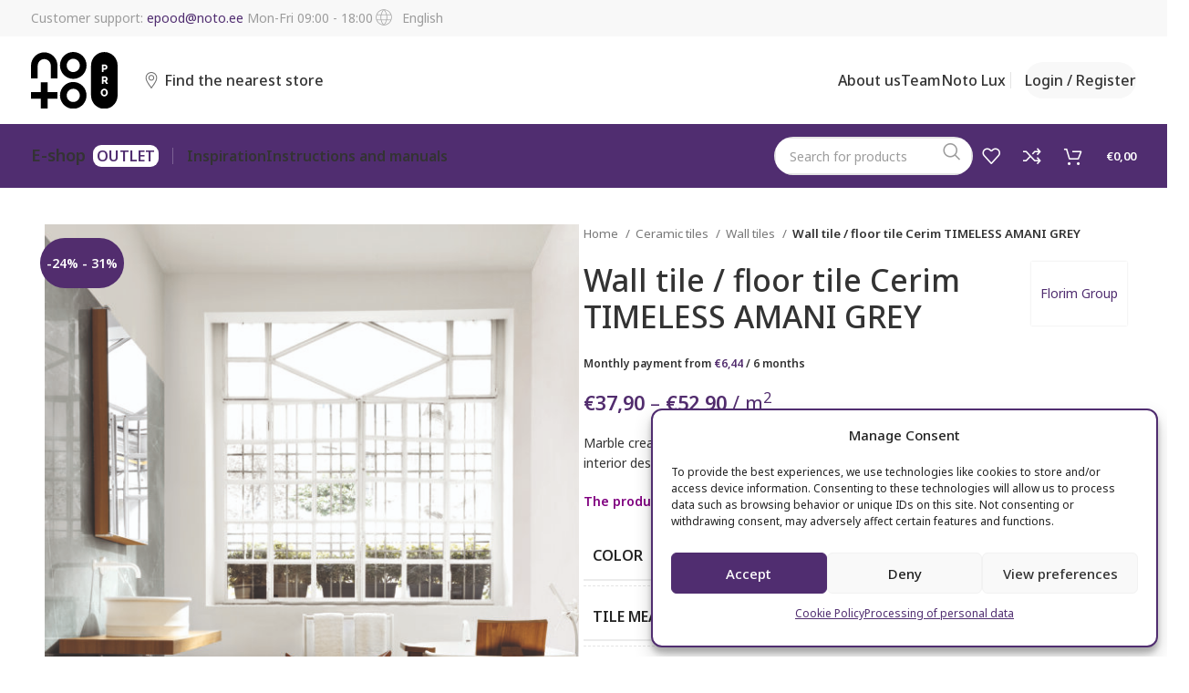

--- FILE ---
content_type: text/html; charset=UTF-8
request_url: https://notopro.ee/en/toode/wall-tile-floor-tile-cerim-timeless-amani-grey/
body_size: 43342
content:
<!DOCTYPE html>
<html lang="en-US">
<head>
	<meta charset="UTF-8">
	<meta name="viewport" content="width=device-width, initial-scale=1.0, maximum-scale=1.0, user-scalable=no">
	<link rel="profile" href="http://gmpg.org/xfn/11">
	<link rel="pingback" href="https://notopro.ee/xmlrpc.php">

	<meta name='robots' content='index, follow, max-image-preview:large, max-snippet:-1, max-video-preview:-1' />

<!-- Google Tag Manager for WordPress by gtm4wp.com -->
<script data-cfasync="false" data-pagespeed-no-defer>
	var gtm4wp_datalayer_name = "dataLayer";
	var dataLayer = dataLayer || [];
</script>
<!-- End Google Tag Manager for WordPress by gtm4wp.com -->
	<!-- This site is optimized with the Yoast SEO plugin v26.5 - https://yoast.com/wordpress/plugins/seo/ -->
	<title>Wall tile / floor tile Cerim TIMELESS AMANI GREY - NOTO PRO</title>
<link data-rocket-preload as="style" href="https://fonts.googleapis.com/css?family=Noto%20Sans%3A400%2C600%2C500%7CPoppins%3A400%2C600&#038;display=swap" rel="preload">
<link href="https://fonts.googleapis.com/css?family=Noto%20Sans%3A400%2C600%2C500%7CPoppins%3A400%2C600&#038;display=swap" media="print" onload="this.media=&#039;all&#039;" rel="stylesheet">
<noscript><link rel="stylesheet" href="https://fonts.googleapis.com/css?family=Noto%20Sans%3A400%2C600%2C500%7CPoppins%3A400%2C600&#038;display=swap"></noscript>
	<link rel="canonical" href="https://notopro.ee/en/toode/wall-tile-floor-tile-cerim-timeless-amani-grey/" />
	<meta property="og:locale" content="en_US" />
	<meta property="og:type" content="article" />
	<meta property="og:title" content="Wall tile / floor tile Cerim TIMELESS AMANI GREY - NOTO PRO" />
	<meta property="og:description" content="Marble creates a clean, modern and elegant bathroom. Marble is a timeless luxury in interior design! Both, for wall and floor." />
	<meta property="og:url" content="https://notopro.ee/en/toode/wall-tile-floor-tile-cerim-timeless-amani-grey/" />
	<meta property="og:site_name" content="NOTO PRO" />
	<meta property="article:modified_time" content="2026-01-10T19:22:11+00:00" />
	<meta property="og:image" content="https://notopro.ee/wp-content/uploads/2020/06/timeless.amani_.1-705x1024.jpg" />
	<meta property="og:image:width" content="705" />
	<meta property="og:image:height" content="1024" />
	<meta property="og:image:type" content="image/jpeg" />
	<meta name="twitter:card" content="summary_large_image" />
	<script type="application/ld+json" class="yoast-schema-graph">{"@context":"https://schema.org","@graph":[{"@type":"WebPage","@id":"https://notopro.ee/en/toode/wall-tile-floor-tile-cerim-timeless-amani-grey/","url":"https://notopro.ee/en/toode/wall-tile-floor-tile-cerim-timeless-amani-grey/","name":"Wall tile / floor tile Cerim TIMELESS AMANI GREY - NOTO PRO","isPartOf":{"@id":"https://notopro.ee/en/#website"},"primaryImageOfPage":{"@id":"https://notopro.ee/en/toode/wall-tile-floor-tile-cerim-timeless-amani-grey/#primaryimage"},"image":{"@id":"https://notopro.ee/en/toode/wall-tile-floor-tile-cerim-timeless-amani-grey/#primaryimage"},"thumbnailUrl":"https://notopro.ee/wp-content/uploads/2020/06/timeless.amani_.1.jpg","datePublished":"2020-06-06T10:27:44+00:00","dateModified":"2026-01-10T19:22:11+00:00","breadcrumb":{"@id":"https://notopro.ee/en/toode/wall-tile-floor-tile-cerim-timeless-amani-grey/#breadcrumb"},"inLanguage":"en-US","potentialAction":[{"@type":"ReadAction","target":["https://notopro.ee/en/toode/wall-tile-floor-tile-cerim-timeless-amani-grey/"]}]},{"@type":"ImageObject","inLanguage":"en-US","@id":"https://notopro.ee/en/toode/wall-tile-floor-tile-cerim-timeless-amani-grey/#primaryimage","url":"https://notopro.ee/wp-content/uploads/2020/06/timeless.amani_.1.jpg","contentUrl":"https://notopro.ee/wp-content/uploads/2020/06/timeless.amani_.1.jpg","width":1435,"height":2085,"caption":"Wall tile / floor tile Cerim TIMELESS AMANI GREY"},{"@type":"BreadcrumbList","@id":"https://notopro.ee/en/toode/wall-tile-floor-tile-cerim-timeless-amani-grey/#breadcrumb","itemListElement":[{"@type":"ListItem","position":1,"name":"Home","item":"https://notopro.ee/en/"},{"@type":"ListItem","position":2,"name":"Shop","item":"https://notopro.ee/en/shop/"},{"@type":"ListItem","position":3,"name":"Wall tile / floor tile Cerim TIMELESS AMANI GREY"}]},{"@type":"WebSite","@id":"https://notopro.ee/en/#website","url":"https://notopro.ee/en/","name":"NOTO PRO","description":"","potentialAction":[{"@type":"SearchAction","target":{"@type":"EntryPoint","urlTemplate":"https://notopro.ee/en/?s={search_term_string}"},"query-input":{"@type":"PropertyValueSpecification","valueRequired":true,"valueName":"search_term_string"}}],"inLanguage":"en-US"}]}</script>
	<!-- / Yoast SEO plugin. -->


<link rel='dns-prefetch' href='//fonts.googleapis.com' />
<link href='https://fonts.gstatic.com' crossorigin rel='preconnect' />
<link rel="alternate" title="oEmbed (JSON)" type="application/json+oembed" href="https://notopro.ee/en/wp-json/oembed/1.0/embed?url=https%3A%2F%2Fnotopro.ee%2Fen%2Ftoode%2Fwall-tile-floor-tile-cerim-timeless-amani-grey%2F" />
<link rel="alternate" title="oEmbed (XML)" type="text/xml+oembed" href="https://notopro.ee/en/wp-json/oembed/1.0/embed?url=https%3A%2F%2Fnotopro.ee%2Fen%2Ftoode%2Fwall-tile-floor-tile-cerim-timeless-amani-grey%2F&#038;format=xml" />
<style id='wp-img-auto-sizes-contain-inline-css' type='text/css'>
img:is([sizes=auto i],[sizes^="auto," i]){contain-intrinsic-size:3000px 1500px}
/*# sourceURL=wp-img-auto-sizes-contain-inline-css */
</style>
<link rel='stylesheet' id='wp-block-library-css' href='https://notopro.ee/wp-includes/css/dist/block-library/style.min.css?ver=6.9' type='text/css' media='all' />
<link rel='stylesheet' id='wc-blocks-style-css' href='https://notopro.ee/wp-content/plugins/woocommerce/assets/client/blocks/wc-blocks.css?ver=wc-10.3.7' type='text/css' media='all' />
<style id='global-styles-inline-css' type='text/css'>
:root{--wp--preset--aspect-ratio--square: 1;--wp--preset--aspect-ratio--4-3: 4/3;--wp--preset--aspect-ratio--3-4: 3/4;--wp--preset--aspect-ratio--3-2: 3/2;--wp--preset--aspect-ratio--2-3: 2/3;--wp--preset--aspect-ratio--16-9: 16/9;--wp--preset--aspect-ratio--9-16: 9/16;--wp--preset--color--black: #000000;--wp--preset--color--cyan-bluish-gray: #abb8c3;--wp--preset--color--white: #ffffff;--wp--preset--color--pale-pink: #f78da7;--wp--preset--color--vivid-red: #cf2e2e;--wp--preset--color--luminous-vivid-orange: #ff6900;--wp--preset--color--luminous-vivid-amber: #fcb900;--wp--preset--color--light-green-cyan: #7bdcb5;--wp--preset--color--vivid-green-cyan: #00d084;--wp--preset--color--pale-cyan-blue: #8ed1fc;--wp--preset--color--vivid-cyan-blue: #0693e3;--wp--preset--color--vivid-purple: #9b51e0;--wp--preset--gradient--vivid-cyan-blue-to-vivid-purple: linear-gradient(135deg,rgb(6,147,227) 0%,rgb(155,81,224) 100%);--wp--preset--gradient--light-green-cyan-to-vivid-green-cyan: linear-gradient(135deg,rgb(122,220,180) 0%,rgb(0,208,130) 100%);--wp--preset--gradient--luminous-vivid-amber-to-luminous-vivid-orange: linear-gradient(135deg,rgb(252,185,0) 0%,rgb(255,105,0) 100%);--wp--preset--gradient--luminous-vivid-orange-to-vivid-red: linear-gradient(135deg,rgb(255,105,0) 0%,rgb(207,46,46) 100%);--wp--preset--gradient--very-light-gray-to-cyan-bluish-gray: linear-gradient(135deg,rgb(238,238,238) 0%,rgb(169,184,195) 100%);--wp--preset--gradient--cool-to-warm-spectrum: linear-gradient(135deg,rgb(74,234,220) 0%,rgb(151,120,209) 20%,rgb(207,42,186) 40%,rgb(238,44,130) 60%,rgb(251,105,98) 80%,rgb(254,248,76) 100%);--wp--preset--gradient--blush-light-purple: linear-gradient(135deg,rgb(255,206,236) 0%,rgb(152,150,240) 100%);--wp--preset--gradient--blush-bordeaux: linear-gradient(135deg,rgb(254,205,165) 0%,rgb(254,45,45) 50%,rgb(107,0,62) 100%);--wp--preset--gradient--luminous-dusk: linear-gradient(135deg,rgb(255,203,112) 0%,rgb(199,81,192) 50%,rgb(65,88,208) 100%);--wp--preset--gradient--pale-ocean: linear-gradient(135deg,rgb(255,245,203) 0%,rgb(182,227,212) 50%,rgb(51,167,181) 100%);--wp--preset--gradient--electric-grass: linear-gradient(135deg,rgb(202,248,128) 0%,rgb(113,206,126) 100%);--wp--preset--gradient--midnight: linear-gradient(135deg,rgb(2,3,129) 0%,rgb(40,116,252) 100%);--wp--preset--font-size--small: 13px;--wp--preset--font-size--medium: 20px;--wp--preset--font-size--large: 36px;--wp--preset--font-size--x-large: 42px;--wp--preset--spacing--20: 0.44rem;--wp--preset--spacing--30: 0.67rem;--wp--preset--spacing--40: 1rem;--wp--preset--spacing--50: 1.5rem;--wp--preset--spacing--60: 2.25rem;--wp--preset--spacing--70: 3.38rem;--wp--preset--spacing--80: 5.06rem;--wp--preset--shadow--natural: 6px 6px 9px rgba(0, 0, 0, 0.2);--wp--preset--shadow--deep: 12px 12px 50px rgba(0, 0, 0, 0.4);--wp--preset--shadow--sharp: 6px 6px 0px rgba(0, 0, 0, 0.2);--wp--preset--shadow--outlined: 6px 6px 0px -3px rgb(255, 255, 255), 6px 6px rgb(0, 0, 0);--wp--preset--shadow--crisp: 6px 6px 0px rgb(0, 0, 0);}:where(.is-layout-flex){gap: 0.5em;}:where(.is-layout-grid){gap: 0.5em;}body .is-layout-flex{display: flex;}.is-layout-flex{flex-wrap: wrap;align-items: center;}.is-layout-flex > :is(*, div){margin: 0;}body .is-layout-grid{display: grid;}.is-layout-grid > :is(*, div){margin: 0;}:where(.wp-block-columns.is-layout-flex){gap: 2em;}:where(.wp-block-columns.is-layout-grid){gap: 2em;}:where(.wp-block-post-template.is-layout-flex){gap: 1.25em;}:where(.wp-block-post-template.is-layout-grid){gap: 1.25em;}.has-black-color{color: var(--wp--preset--color--black) !important;}.has-cyan-bluish-gray-color{color: var(--wp--preset--color--cyan-bluish-gray) !important;}.has-white-color{color: var(--wp--preset--color--white) !important;}.has-pale-pink-color{color: var(--wp--preset--color--pale-pink) !important;}.has-vivid-red-color{color: var(--wp--preset--color--vivid-red) !important;}.has-luminous-vivid-orange-color{color: var(--wp--preset--color--luminous-vivid-orange) !important;}.has-luminous-vivid-amber-color{color: var(--wp--preset--color--luminous-vivid-amber) !important;}.has-light-green-cyan-color{color: var(--wp--preset--color--light-green-cyan) !important;}.has-vivid-green-cyan-color{color: var(--wp--preset--color--vivid-green-cyan) !important;}.has-pale-cyan-blue-color{color: var(--wp--preset--color--pale-cyan-blue) !important;}.has-vivid-cyan-blue-color{color: var(--wp--preset--color--vivid-cyan-blue) !important;}.has-vivid-purple-color{color: var(--wp--preset--color--vivid-purple) !important;}.has-black-background-color{background-color: var(--wp--preset--color--black) !important;}.has-cyan-bluish-gray-background-color{background-color: var(--wp--preset--color--cyan-bluish-gray) !important;}.has-white-background-color{background-color: var(--wp--preset--color--white) !important;}.has-pale-pink-background-color{background-color: var(--wp--preset--color--pale-pink) !important;}.has-vivid-red-background-color{background-color: var(--wp--preset--color--vivid-red) !important;}.has-luminous-vivid-orange-background-color{background-color: var(--wp--preset--color--luminous-vivid-orange) !important;}.has-luminous-vivid-amber-background-color{background-color: var(--wp--preset--color--luminous-vivid-amber) !important;}.has-light-green-cyan-background-color{background-color: var(--wp--preset--color--light-green-cyan) !important;}.has-vivid-green-cyan-background-color{background-color: var(--wp--preset--color--vivid-green-cyan) !important;}.has-pale-cyan-blue-background-color{background-color: var(--wp--preset--color--pale-cyan-blue) !important;}.has-vivid-cyan-blue-background-color{background-color: var(--wp--preset--color--vivid-cyan-blue) !important;}.has-vivid-purple-background-color{background-color: var(--wp--preset--color--vivid-purple) !important;}.has-black-border-color{border-color: var(--wp--preset--color--black) !important;}.has-cyan-bluish-gray-border-color{border-color: var(--wp--preset--color--cyan-bluish-gray) !important;}.has-white-border-color{border-color: var(--wp--preset--color--white) !important;}.has-pale-pink-border-color{border-color: var(--wp--preset--color--pale-pink) !important;}.has-vivid-red-border-color{border-color: var(--wp--preset--color--vivid-red) !important;}.has-luminous-vivid-orange-border-color{border-color: var(--wp--preset--color--luminous-vivid-orange) !important;}.has-luminous-vivid-amber-border-color{border-color: var(--wp--preset--color--luminous-vivid-amber) !important;}.has-light-green-cyan-border-color{border-color: var(--wp--preset--color--light-green-cyan) !important;}.has-vivid-green-cyan-border-color{border-color: var(--wp--preset--color--vivid-green-cyan) !important;}.has-pale-cyan-blue-border-color{border-color: var(--wp--preset--color--pale-cyan-blue) !important;}.has-vivid-cyan-blue-border-color{border-color: var(--wp--preset--color--vivid-cyan-blue) !important;}.has-vivid-purple-border-color{border-color: var(--wp--preset--color--vivid-purple) !important;}.has-vivid-cyan-blue-to-vivid-purple-gradient-background{background: var(--wp--preset--gradient--vivid-cyan-blue-to-vivid-purple) !important;}.has-light-green-cyan-to-vivid-green-cyan-gradient-background{background: var(--wp--preset--gradient--light-green-cyan-to-vivid-green-cyan) !important;}.has-luminous-vivid-amber-to-luminous-vivid-orange-gradient-background{background: var(--wp--preset--gradient--luminous-vivid-amber-to-luminous-vivid-orange) !important;}.has-luminous-vivid-orange-to-vivid-red-gradient-background{background: var(--wp--preset--gradient--luminous-vivid-orange-to-vivid-red) !important;}.has-very-light-gray-to-cyan-bluish-gray-gradient-background{background: var(--wp--preset--gradient--very-light-gray-to-cyan-bluish-gray) !important;}.has-cool-to-warm-spectrum-gradient-background{background: var(--wp--preset--gradient--cool-to-warm-spectrum) !important;}.has-blush-light-purple-gradient-background{background: var(--wp--preset--gradient--blush-light-purple) !important;}.has-blush-bordeaux-gradient-background{background: var(--wp--preset--gradient--blush-bordeaux) !important;}.has-luminous-dusk-gradient-background{background: var(--wp--preset--gradient--luminous-dusk) !important;}.has-pale-ocean-gradient-background{background: var(--wp--preset--gradient--pale-ocean) !important;}.has-electric-grass-gradient-background{background: var(--wp--preset--gradient--electric-grass) !important;}.has-midnight-gradient-background{background: var(--wp--preset--gradient--midnight) !important;}.has-small-font-size{font-size: var(--wp--preset--font-size--small) !important;}.has-medium-font-size{font-size: var(--wp--preset--font-size--medium) !important;}.has-large-font-size{font-size: var(--wp--preset--font-size--large) !important;}.has-x-large-font-size{font-size: var(--wp--preset--font-size--x-large) !important;}
/*# sourceURL=global-styles-inline-css */
</style>

<style id='classic-theme-styles-inline-css' type='text/css'>
/*! This file is auto-generated */
.wp-block-button__link{color:#fff;background-color:#32373c;border-radius:9999px;box-shadow:none;text-decoration:none;padding:calc(.667em + 2px) calc(1.333em + 2px);font-size:1.125em}.wp-block-file__button{background:#32373c;color:#fff;text-decoration:none}
/*# sourceURL=/wp-includes/css/classic-themes.min.css */
</style>
<style id='woocommerce-inline-inline-css' type='text/css'>
.woocommerce form .form-row .required { visibility: visible; }
/*# sourceURL=woocommerce-inline-inline-css */
</style>
<link rel='stylesheet' id='cmplz-general-css' href='https://notopro.ee/wp-content/plugins/complianz-gdpr-premium/assets/css/cookieblocker.min.css?ver=1762956222' type='text/css' media='all' />
<link rel='stylesheet' id='yith-wacp-frontend-css' href='https://notopro.ee/wp-content/plugins/yith-woocommerce-added-to-cart-popup-premium/assets/css/wacp-frontend.css?ver=1.8.1' type='text/css' media='all' />
<style id='yith-wacp-frontend-inline-css' type='text/css'>

                #yith-wacp-popup .yith-wacp-content a.button {
                        background: rgb(82,45,110);
                        color: #ffffff;
                }
                #yith-wacp-popup .yith-wacp-content a.button:hover {
                        background: rgb(82,45,110);
                        color: rgb(255,255,255);
                }
#yith-wacp-popup .yith-wacp-wrapper{max-width:700px;max-height:700px;}#yith-wacp-popup .yith-wacp-main{background-color: #ffffff;}
			#yith-wacp-popup .yith-wacp-overlay{background-color: #000000;}
			#yith-wacp-popup.open .yith-wacp-overlay{opacity: 0.8;}
			#yith-wacp-popup .yith-wacp-close{color: #ffffff;}
			#yith-wacp-popup .yith-wacp-close:hover{color: #c0c0c0;}
			#yith-wacp-popup .yith-wacp-message{color: #000000;background-color: #e6ffc5;}
			.yith-wacp-content .cart-info > div{color: #565656;}
			.yith-wacp-content .cart-info > div span{color: #000000;}
			.yith-wacp-content table.cart-list td.item-info .item-name:hover,.yith-wacp-content h3.product-title:hover{color: #565656;}
			.yith-wacp-content table.cart-list td.item-info .item-name,.yith-wacp-content table.cart-list td.item-info dl,.yith-wacp-content h3.product-title{color: #000000;}
			.yith-wacp-content table.cart-list td.item-info .item-price,.yith-wacp-content .product-price,.yith-wacp-content ul.products li.product .price,.yith-wacp-content ul.products li.product .price ins {color: #565656;}
/*# sourceURL=yith-wacp-frontend-inline-css */
</style>
<link rel='stylesheet' id='brands-styles-css' href='https://notopro.ee/wp-content/plugins/woocommerce/assets/css/brands.css?ver=10.3.7' type='text/css' media='all' />
<link rel='stylesheet' id='compare_gadget-css' href='https://notopro.ee/wp-content/themes/woodmart-child/inc/compare/compare.css?ver=1611832740' type='text/css' media='all' />
<link rel='stylesheet' id='wc-pb-checkout-blocks-css' href='https://notopro.ee/wp-content/plugins/woocommerce-product-bundles/assets/css/frontend/checkout-blocks.css?ver=6.15.2' type='text/css' media='all' />
<link rel='stylesheet' id='wcwl_frontend-css' href='https://notopro.ee/wp-content/plugins/woocommerce-waitlist/includes/css/src/wcwl_frontend.min.css?ver=2.3.0' type='text/css' media='all' />
<link rel='stylesheet' id='dashicons-css' href='https://notopro.ee/wp-includes/css/dashicons.min.css?ver=6.9' type='text/css' media='all' />
<style id='dashicons-inline-css' type='text/css'>
[data-font="Dashicons"]:before {font-family: 'Dashicons' !important;content: attr(data-icon) !important;speak: none !important;font-weight: normal !important;font-variant: normal !important;text-transform: none !important;line-height: 1 !important;font-style: normal !important;-webkit-font-smoothing: antialiased !important;-moz-osx-font-smoothing: grayscale !important;}
/*# sourceURL=dashicons-inline-css */
</style>
<link rel='stylesheet' id='wacp-scroller-plugin-css-css' href='https://notopro.ee/wp-content/plugins/yith-woocommerce-added-to-cart-popup-premium/assets/css/perfect-scrollbar.css?ver=1.8.1' type='text/css' media='all' />
<link rel='stylesheet' id='wc-bundle-style-css' href='https://notopro.ee/wp-content/plugins/woocommerce-product-bundles/assets/css/frontend/woocommerce.css?ver=6.15.2' type='text/css' media='all' />
<link rel='stylesheet' id='js_composer_front-css' href='https://notopro.ee/wp-content/plugins/js_composer/assets/css/js_composer.min.css?ver=7.0' type='text/css' media='all' />
<link rel='stylesheet' id='vc_font_awesome_5_shims-css' href='https://notopro.ee/wp-content/plugins/js_composer/assets/lib/bower/font-awesome/css/v4-shims.min.css?ver=7.0' type='text/css' media='all' />
<link rel='stylesheet' id='vc_font_awesome_5-css' href='https://notopro.ee/wp-content/plugins/js_composer/assets/lib/bower/font-awesome/css/all.min.css?ver=7.0' type='text/css' media='all' />
<link rel='stylesheet' id='bootstrap-css' href='https://notopro.ee/wp-content/themes/woodmart/css/bootstrap-light.min.css?ver=7.4.3' type='text/css' media='all' />
<link rel='stylesheet' id='woodmart-style-css' href='https://notopro.ee/wp-content/themes/woodmart/css/parts/base.min.css?ver=7.4.3' type='text/css' media='all' />
<link rel='stylesheet' id='wd-widget-tag-cloud-css' href='https://notopro.ee/wp-content/themes/woodmart/css/parts/widget-tag-cloud.min.css?ver=7.4.3' type='text/css' media='all' />
<link rel='stylesheet' id='wd-widget-wd-recent-posts-css' href='https://notopro.ee/wp-content/themes/woodmart/css/parts/widget-wd-recent-posts.min.css?ver=7.4.3' type='text/css' media='all' />
<link rel='stylesheet' id='wd-widget-nav-css' href='https://notopro.ee/wp-content/themes/woodmart/css/parts/widget-nav.min.css?ver=7.4.3' type='text/css' media='all' />
<link rel='stylesheet' id='wd-widget-wd-layered-nav-css' href='https://notopro.ee/wp-content/themes/woodmart/css/parts/woo-widget-wd-layered-nav.min.css?ver=7.4.3' type='text/css' media='all' />
<link rel='stylesheet' id='wd-woo-mod-swatches-base-css' href='https://notopro.ee/wp-content/themes/woodmart/css/parts/woo-mod-swatches-base.min.css?ver=7.4.3' type='text/css' media='all' />
<link rel='stylesheet' id='wd-woo-mod-swatches-filter-css' href='https://notopro.ee/wp-content/themes/woodmart/css/parts/woo-mod-swatches-filter.min.css?ver=7.4.3' type='text/css' media='all' />
<link rel='stylesheet' id='wd-widget-product-cat-css' href='https://notopro.ee/wp-content/themes/woodmart/css/parts/woo-widget-product-cat.min.css?ver=7.4.3' type='text/css' media='all' />
<link rel='stylesheet' id='wd-widget-layered-nav-stock-status-css' href='https://notopro.ee/wp-content/themes/woodmart/css/parts/woo-widget-layered-nav-stock-status.min.css?ver=7.4.3' type='text/css' media='all' />
<link rel='stylesheet' id='wd-widget-product-list-css' href='https://notopro.ee/wp-content/themes/woodmart/css/parts/woo-widget-product-list.min.css?ver=7.4.3' type='text/css' media='all' />
<link rel='stylesheet' id='wd-wp-gutenberg-css' href='https://notopro.ee/wp-content/themes/woodmart/css/parts/wp-gutenberg.min.css?ver=7.4.3' type='text/css' media='all' />
<link rel='stylesheet' id='wd-wpcf7-css' href='https://notopro.ee/wp-content/themes/woodmart/css/parts/int-wpcf7.min.css?ver=7.4.3' type='text/css' media='all' />
<link rel='stylesheet' id='wd-revolution-slider-css' href='https://notopro.ee/wp-content/themes/woodmart/css/parts/int-rev-slider.min.css?ver=7.4.3' type='text/css' media='all' />
<link rel='stylesheet' id='wd-wpml-css' href='https://notopro.ee/wp-content/themes/woodmart/css/parts/int-wpml.min.css?ver=7.4.3' type='text/css' media='all' />
<link rel='stylesheet' id='wd-wpbakery-base-css' href='https://notopro.ee/wp-content/themes/woodmart/css/parts/int-wpb-base.min.css?ver=7.4.3' type='text/css' media='all' />
<link rel='stylesheet' id='wd-wpbakery-base-deprecated-css' href='https://notopro.ee/wp-content/themes/woodmart/css/parts/int-wpb-base-deprecated.min.css?ver=7.4.3' type='text/css' media='all' />
<link rel='stylesheet' id='wd-notices-fixed-css' href='https://notopro.ee/wp-content/themes/woodmart/css/parts/woo-opt-sticky-notices.min.css?ver=7.4.3' type='text/css' media='all' />
<link rel='stylesheet' id='wd-woocommerce-base-css' href='https://notopro.ee/wp-content/themes/woodmart/css/parts/woocommerce-base.min.css?ver=7.4.3' type='text/css' media='all' />
<link rel='stylesheet' id='wd-mod-star-rating-css' href='https://notopro.ee/wp-content/themes/woodmart/css/parts/mod-star-rating.min.css?ver=7.4.3' type='text/css' media='all' />
<link rel='stylesheet' id='wd-woo-el-track-order-css' href='https://notopro.ee/wp-content/themes/woodmart/css/parts/woo-el-track-order.min.css?ver=7.4.3' type='text/css' media='all' />
<link rel='stylesheet' id='wd-woocommerce-block-notices-css' href='https://notopro.ee/wp-content/themes/woodmart/css/parts/woo-mod-block-notices.min.css?ver=7.4.3' type='text/css' media='all' />
<link rel='stylesheet' id='wd-woo-gutenberg-css' href='https://notopro.ee/wp-content/themes/woodmart/css/parts/woo-gutenberg.min.css?ver=7.4.3' type='text/css' media='all' />
<link rel='stylesheet' id='wd-woo-mod-quantity-css' href='https://notopro.ee/wp-content/themes/woodmart/css/parts/woo-mod-quantity.min.css?ver=7.4.3' type='text/css' media='all' />
<link rel='stylesheet' id='wd-woo-single-prod-el-base-css' href='https://notopro.ee/wp-content/themes/woodmart/css/parts/woo-single-prod-el-base.min.css?ver=7.4.3' type='text/css' media='all' />
<link rel='stylesheet' id='wd-woo-mod-stock-status-css' href='https://notopro.ee/wp-content/themes/woodmart/css/parts/woo-mod-stock-status.min.css?ver=7.4.3' type='text/css' media='all' />
<link rel='stylesheet' id='wd-woo-mod-shop-attributes-css' href='https://notopro.ee/wp-content/themes/woodmart/css/parts/woo-mod-shop-attributes.min.css?ver=7.4.3' type='text/css' media='all' />
<link rel='stylesheet' id='child-style-demo-css' href='https://notopro.ee/wp-content/themes/woodmart-child/style-demo.css?ver=1723451685' type='text/css' media='all' />
<link rel='stylesheet' id='child-style-css' href='https://notopro.ee/wp-content/themes/woodmart-child/style.css?ver=1761648440' type='text/css' media='all' />
<link rel='stylesheet' id='wd-header-base-css' href='https://notopro.ee/wp-content/themes/woodmart/css/parts/header-base.min.css?ver=7.4.3' type='text/css' media='all' />
<link rel='stylesheet' id='wd-mod-tools-css' href='https://notopro.ee/wp-content/themes/woodmart/css/parts/mod-tools.min.css?ver=7.4.3' type='text/css' media='all' />
<link rel='stylesheet' id='wd-header-elements-base-css' href='https://notopro.ee/wp-content/themes/woodmart/css/parts/header-el-base.min.css?ver=7.4.3' type='text/css' media='all' />
<link rel='stylesheet' id='wd-woo-mod-login-form-css' href='https://notopro.ee/wp-content/themes/woodmart/css/parts/woo-mod-login-form.min.css?ver=7.4.3' type='text/css' media='all' />
<link rel='stylesheet' id='wd-header-my-account-css' href='https://notopro.ee/wp-content/themes/woodmart/css/parts/header-el-my-account.min.css?ver=7.4.3' type='text/css' media='all' />
<link rel='stylesheet' id='wd-dropdown-aside-css' href='https://notopro.ee/wp-content/themes/woodmart/css/parts/mod-dropdown-aside.min.css?ver=7.4.3' type='text/css' media='all' />
<link rel='stylesheet' id='wd-categories-loop-css' href='https://notopro.ee/wp-content/themes/woodmart/css/parts/woo-categories-loop-old.min.css?ver=7.4.3' type='text/css' media='all' />
<link rel='stylesheet' id='wd-header-search-css' href='https://notopro.ee/wp-content/themes/woodmart/css/parts/header-el-search.min.css?ver=7.4.3' type='text/css' media='all' />
<link rel='stylesheet' id='wd-header-search-form-css' href='https://notopro.ee/wp-content/themes/woodmart/css/parts/header-el-search-form.min.css?ver=7.4.3' type='text/css' media='all' />
<link rel='stylesheet' id='wd-wd-search-form-css' href='https://notopro.ee/wp-content/themes/woodmart/css/parts/wd-search-form.min.css?ver=7.4.3' type='text/css' media='all' />
<link rel='stylesheet' id='wd-header-cart-side-css' href='https://notopro.ee/wp-content/themes/woodmart/css/parts/header-el-cart-side.min.css?ver=7.4.3' type='text/css' media='all' />
<link rel='stylesheet' id='wd-header-cart-css' href='https://notopro.ee/wp-content/themes/woodmart/css/parts/header-el-cart.min.css?ver=7.4.3' type='text/css' media='all' />
<link rel='stylesheet' id='wd-widget-shopping-cart-css' href='https://notopro.ee/wp-content/themes/woodmart/css/parts/woo-widget-shopping-cart.min.css?ver=7.4.3' type='text/css' media='all' />
<link rel='stylesheet' id='wd-header-mobile-nav-dropdown-css' href='https://notopro.ee/wp-content/themes/woodmart/css/parts/header-el-mobile-nav-dropdown.min.css?ver=7.4.3' type='text/css' media='all' />
<link rel='stylesheet' id='wd-page-title-css' href='https://notopro.ee/wp-content/themes/woodmart/css/parts/page-title.min.css?ver=7.4.3' type='text/css' media='all' />
<link rel='stylesheet' id='wd-woo-single-prod-predefined-css' href='https://notopro.ee/wp-content/themes/woodmart/css/parts/woo-single-prod-predefined.min.css?ver=7.4.3' type='text/css' media='all' />
<link rel='stylesheet' id='wd-woo-single-prod-and-quick-view-predefined-css' href='https://notopro.ee/wp-content/themes/woodmart/css/parts/woo-single-prod-and-quick-view-predefined.min.css?ver=7.4.3' type='text/css' media='all' />
<link rel='stylesheet' id='wd-woo-single-prod-el-tabs-predefined-css' href='https://notopro.ee/wp-content/themes/woodmart/css/parts/woo-single-prod-el-tabs-predefined.min.css?ver=7.4.3' type='text/css' media='all' />
<link rel='stylesheet' id='wd-woo-single-prod-opt-base-css' href='https://notopro.ee/wp-content/themes/woodmart/css/parts/woo-single-prod-opt-base.min.css?ver=7.4.3' type='text/css' media='all' />
<link rel='stylesheet' id='wd-photoswipe-css' href='https://notopro.ee/wp-content/themes/woodmart/css/parts/lib-photoswipe.min.css?ver=7.4.3' type='text/css' media='all' />
<link rel='stylesheet' id='wd-woo-single-prod-el-gallery-css' href='https://notopro.ee/wp-content/themes/woodmart/css/parts/woo-single-prod-el-gallery.min.css?ver=7.4.3' type='text/css' media='all' />
<link rel='stylesheet' id='wd-swiper-css' href='https://notopro.ee/wp-content/themes/woodmart/css/parts/lib-swiper.min.css?ver=7.4.3' type='text/css' media='all' />
<link rel='stylesheet' id='wd-woo-mod-product-labels-css' href='https://notopro.ee/wp-content/themes/woodmart/css/parts/woo-mod-product-labels.min.css?ver=7.4.3' type='text/css' media='all' />
<link rel='stylesheet' id='wd-woo-mod-product-labels-round-css' href='https://notopro.ee/wp-content/themes/woodmart/css/parts/woo-mod-product-labels-round.min.css?ver=7.4.3' type='text/css' media='all' />
<link rel='stylesheet' id='wd-swiper-arrows-css' href='https://notopro.ee/wp-content/themes/woodmart/css/parts/lib-swiper-arrows.min.css?ver=7.4.3' type='text/css' media='all' />
<link rel='stylesheet' id='wd-woo-mod-variation-form-css' href='https://notopro.ee/wp-content/themes/woodmart/css/parts/woo-mod-variation-form.min.css?ver=7.4.3' type='text/css' media='all' />
<link rel='stylesheet' id='wd-woo-mod-variation-form-single-css' href='https://notopro.ee/wp-content/themes/woodmart/css/parts/woo-mod-variation-form-single.min.css?ver=7.4.3' type='text/css' media='all' />
<link rel='stylesheet' id='wd-woo-mod-swatches-style-1-css' href='https://notopro.ee/wp-content/themes/woodmart/css/parts/woo-mod-swatches-style-1.min.css?ver=7.4.3' type='text/css' media='all' />
<link rel='stylesheet' id='wd-woo-mod-swatches-dis-1-css' href='https://notopro.ee/wp-content/themes/woodmart/css/parts/woo-mod-swatches-dis-style-1.min.css?ver=7.4.3' type='text/css' media='all' />
<link rel='stylesheet' id='wd-mfp-popup-css' href='https://notopro.ee/wp-content/themes/woodmart/css/parts/lib-magnific-popup.min.css?ver=7.4.3' type='text/css' media='all' />
<link rel='stylesheet' id='wd-section-title-css' href='https://notopro.ee/wp-content/themes/woodmart/css/parts/el-section-title.min.css?ver=7.4.3' type='text/css' media='all' />
<link rel='stylesheet' id='wd-mod-highlighted-text-css' href='https://notopro.ee/wp-content/themes/woodmart/css/parts/mod-highlighted-text.min.css?ver=7.4.3' type='text/css' media='all' />
<link rel='stylesheet' id='wd-woo-opt-grid-gallery-css' href='https://notopro.ee/wp-content/themes/woodmart/css/parts/woo-opt-grid-gallery.min.css?ver=7.4.3' type='text/css' media='all' />
<link rel='stylesheet' id='wd-swiper-pagin-css' href='https://notopro.ee/wp-content/themes/woodmart/css/parts/lib-swiper-pagin.min.css?ver=7.4.3' type='text/css' media='all' />
<link rel='stylesheet' id='wd-tabs-css' href='https://notopro.ee/wp-content/themes/woodmart/css/parts/el-tabs.min.css?ver=7.4.3' type='text/css' media='all' />
<link rel='stylesheet' id='wd-woo-single-prod-el-tabs-opt-layout-tabs-css' href='https://notopro.ee/wp-content/themes/woodmart/css/parts/woo-single-prod-el-tabs-opt-layout-tabs.min.css?ver=7.4.3' type='text/css' media='all' />
<link rel='stylesheet' id='wd-accordion-css' href='https://notopro.ee/wp-content/themes/woodmart/css/parts/el-accordion.min.css?ver=7.4.3' type='text/css' media='all' />
<link rel='stylesheet' id='wd-product-loop-css' href='https://notopro.ee/wp-content/themes/woodmart/css/parts/woo-product-loop.min.css?ver=7.4.3' type='text/css' media='all' />
<link rel='stylesheet' id='wd-footer-base-css' href='https://notopro.ee/wp-content/themes/woodmart/css/parts/footer-base.min.css?ver=7.4.3' type='text/css' media='all' />
<link rel='stylesheet' id='wd-scroll-top-css' href='https://notopro.ee/wp-content/themes/woodmart/css/parts/opt-scrolltotop.min.css?ver=7.4.3' type='text/css' media='all' />
<link rel='stylesheet' id='wd-mod-nav-menu-label-css' href='https://notopro.ee/wp-content/themes/woodmart/css/parts/mod-nav-menu-label.min.css?ver=7.4.3' type='text/css' media='all' />
<link rel='stylesheet' id='wd-header-my-account-sidebar-css' href='https://notopro.ee/wp-content/themes/woodmart/css/parts/header-el-my-account-sidebar.min.css?ver=7.4.3' type='text/css' media='all' />
<link rel='stylesheet' id='wd-header-search-fullscreen-css' href='https://notopro.ee/wp-content/themes/woodmart/css/parts/header-el-search-fullscreen-general.min.css?ver=7.4.3' type='text/css' media='all' />
<link rel='stylesheet' id='wd-header-search-fullscreen-2-css' href='https://notopro.ee/wp-content/themes/woodmart/css/parts/header-el-search-fullscreen-2.min.css?ver=7.4.3' type='text/css' media='all' />
<link rel='stylesheet' id='xts-style-header_260627-css' href='https://notopro.ee/wp-content/uploads/2024/10/xts-header_260627-1727851891.css?ver=7.4.3' type='text/css' media='all' />
<link rel='stylesheet' id='xts-style-theme_settings_default-css' href='https://notopro.ee/wp-content/uploads/2024/10/xts-theme_settings_default-1728393167.css?ver=7.4.3' type='text/css' media='all' />

<script type="text/javascript" id="wpml-cookie-js-extra">
/* <![CDATA[ */
var wpml_cookies = {"wp-wpml_current_language":{"value":"en","expires":1,"path":"/"}};
var wpml_cookies = {"wp-wpml_current_language":{"value":"en","expires":1,"path":"/"}};
//# sourceURL=wpml-cookie-js-extra
/* ]]> */
</script>
<script type="text/javascript" src="https://notopro.ee/wp-content/plugins/sitepress-multilingual-cms/res/js/cookies/language-cookie.js?ver=486900" id="wpml-cookie-js" defer="defer" data-wp-strategy="defer"></script>
<script type="text/javascript" src="https://notopro.ee/wp-includes/js/jquery/jquery.min.js?ver=3.7.1" id="jquery-core-js"></script>
<script type="text/javascript" src="https://notopro.ee/wp-includes/js/jquery/jquery-migrate.min.js?ver=3.4.1" id="jquery-migrate-js"></script>
<script type="text/javascript" src="https://notopro.ee/wp-content/plugins/woocommerce/assets/js/jquery-blockui/jquery.blockUI.min.js?ver=2.7.0-wc.10.3.7" id="wc-jquery-blockui-js" data-wp-strategy="defer"></script>
<script type="text/javascript" id="wc-add-to-cart-js-extra">
/* <![CDATA[ */
var wc_add_to_cart_params = {"ajax_url":"/wp-admin/admin-ajax.php?lang=en","wc_ajax_url":"/en/?wc-ajax=%%endpoint%%","i18n_view_cart":"View cart","cart_url":"https://notopro.ee/en/cart/","is_cart":"","cart_redirect_after_add":"no"};
//# sourceURL=wc-add-to-cart-js-extra
/* ]]> */
</script>
<script type="text/javascript" src="https://notopro.ee/wp-content/plugins/woocommerce/assets/js/frontend/add-to-cart.min.js?ver=10.3.7" id="wc-add-to-cart-js" data-wp-strategy="defer"></script>
<script type="text/javascript" src="https://notopro.ee/wp-content/plugins/woocommerce/assets/js/zoom/jquery.zoom.min.js?ver=1.7.21-wc.10.3.7" id="wc-zoom-js" defer="defer" data-wp-strategy="defer"></script>
<script type="text/javascript" id="wc-single-product-js-extra">
/* <![CDATA[ */
var wc_single_product_params = {"i18n_required_rating_text":"Please select a rating","i18n_rating_options":["1 of 5 stars","2 of 5 stars","3 of 5 stars","4 of 5 stars","5 of 5 stars"],"i18n_product_gallery_trigger_text":"View full-screen image gallery","review_rating_required":"yes","flexslider":{"rtl":false,"animation":"slide","smoothHeight":true,"directionNav":false,"controlNav":"thumbnails","slideshow":false,"animationSpeed":500,"animationLoop":false,"allowOneSlide":false},"zoom_enabled":"","zoom_options":[],"photoswipe_enabled":"","photoswipe_options":{"shareEl":false,"closeOnScroll":false,"history":false,"hideAnimationDuration":0,"showAnimationDuration":0},"flexslider_enabled":""};
//# sourceURL=wc-single-product-js-extra
/* ]]> */
</script>
<script type="text/javascript" src="https://notopro.ee/wp-content/plugins/woocommerce/assets/js/frontend/single-product.min.js?ver=10.3.7" id="wc-single-product-js" defer="defer" data-wp-strategy="defer"></script>
<script type="text/javascript" src="https://notopro.ee/wp-content/plugins/woocommerce/assets/js/js-cookie/js.cookie.min.js?ver=2.1.4-wc.10.3.7" id="wc-js-cookie-js" defer="defer" data-wp-strategy="defer"></script>
<script type="text/javascript" id="woocommerce-js-extra">
/* <![CDATA[ */
var woocommerce_params = {"ajax_url":"/wp-admin/admin-ajax.php?lang=en","wc_ajax_url":"/en/?wc-ajax=%%endpoint%%","i18n_password_show":"Show password","i18n_password_hide":"Hide password"};
//# sourceURL=woocommerce-js-extra
/* ]]> */
</script>
<script type="text/javascript" src="https://notopro.ee/wp-content/plugins/woocommerce/assets/js/frontend/woocommerce.min.js?ver=10.3.7" id="woocommerce-js" defer="defer" data-wp-strategy="defer"></script>
<script type="text/javascript" src="https://notopro.ee/wp-content/plugins/js_composer/assets/js/vendors/woocommerce-add-to-cart.js?ver=7.0" id="vc_woocommerce-add-to-cart-js-js"></script>
<script type="text/javascript" src="https://notopro.ee/wp-content/themes/woodmart/js/libs/device.min.js?ver=7.4.3" id="wd-device-library-js"></script>
<script type="text/javascript" src="https://notopro.ee/wp-content/themes/woodmart/js/scripts/global/scrollBar.min.js?ver=7.4.3" id="wd-scrollbar-js"></script>
<script></script><link rel="https://api.w.org/" href="https://notopro.ee/en/wp-json/" /><link rel="alternate" title="JSON" type="application/json" href="https://notopro.ee/en/wp-json/wp/v2/product/8114" /><link rel='shortlink' href='https://notopro.ee/en/?p=8114' />
<!-- Stream WordPress user activity plugin v4.1.1 -->
            <link href="https://cdnjs.cloudflare.com/ajax/libs/chosen/1.8.7/chosen.css" rel="stylesheet" />
            <script src="https://cdnjs.cloudflare.com/ajax/libs/chosen/1.8.7/chosen.jquery.min.js"></script>
                    <script>
            (function ($) {
                const styles = `
                .monthly_payment {
                    font-size: 12px;
                }
                .products .product .esto_calculator {
                    margin-bottom: 16px;
                }
            `;
                const styleSheet = document.createElement('style');
                styleSheet.type = 'text/css';
                styleSheet.innerText = styles;
                document.head.appendChild(styleSheet);
            })(jQuery);
        </script>
        <script type="text/javascript">
(function(url){
	if(/(?:Chrome\/26\.0\.1410\.63 Safari\/537\.31|WordfenceTestMonBot)/.test(navigator.userAgent)){ return; }
	var addEvent = function(evt, handler) {
		if (window.addEventListener) {
			document.addEventListener(evt, handler, false);
		} else if (window.attachEvent) {
			document.attachEvent('on' + evt, handler);
		}
	};
	var removeEvent = function(evt, handler) {
		if (window.removeEventListener) {
			document.removeEventListener(evt, handler, false);
		} else if (window.detachEvent) {
			document.detachEvent('on' + evt, handler);
		}
	};
	var evts = 'contextmenu dblclick drag dragend dragenter dragleave dragover dragstart drop keydown keypress keyup mousedown mousemove mouseout mouseover mouseup mousewheel scroll'.split(' ');
	var logHuman = function() {
		if (window.wfLogHumanRan) { return; }
		window.wfLogHumanRan = true;
		var wfscr = document.createElement('script');
		wfscr.type = 'text/javascript';
		wfscr.async = true;
		wfscr.src = url + '&r=' + Math.random();
		(document.getElementsByTagName('head')[0]||document.getElementsByTagName('body')[0]).appendChild(wfscr);
		for (var i = 0; i < evts.length; i++) {
			removeEvent(evts[i], logHuman);
		}
	};
	for (var i = 0; i < evts.length; i++) {
		addEvent(evts[i], logHuman);
	}
})('//notopro.ee/en/?wordfence_lh=1&hid=38B87A259C4535A25092855C3F71EF2C');
</script>			<style>.cmplz-hidden {
					display: none !important;
				}</style>
<!-- Google Tag Manager for WordPress by gtm4wp.com -->
<!-- GTM Container placement set to off -->
<script data-cfasync="false" data-pagespeed-no-defer>
	var dataLayer_content = {"pagePostType":"product","pagePostType2":"single-product","pagePostAuthor":"annika"};
	dataLayer.push( dataLayer_content );
</script>
<script data-cfasync="false" data-pagespeed-no-defer>
	console.warn && console.warn("[GTM4WP] Google Tag Manager container code placement set to OFF !!!");
	console.warn && console.warn("[GTM4WP] Data layer codes are active but GTM container must be loaded using custom coding !!!");
</script>
<!-- End Google Tag Manager for WordPress by gtm4wp.com --><meta name="theme-color" content="#ffffff">					<meta name="viewport" content="width=device-width, initial-scale=1.0, maximum-scale=1.0, user-scalable=no">
										<noscript><style>.woocommerce-product-gallery{ opacity: 1 !important; }</style></noscript>
	<meta name="generator" content="Powered by WPBakery Page Builder - drag and drop page builder for WordPress."/>
<meta name="generator" content="Powered by Slider Revolution 6.6.16 - responsive, Mobile-Friendly Slider Plugin for WordPress with comfortable drag and drop interface." />
<link rel="icon" href="https://notopro.ee/wp-content/uploads/2024/02/cropped-noto-pro-logo-32x32.png" sizes="32x32" />
<link rel="icon" href="https://notopro.ee/wp-content/uploads/2024/02/cropped-noto-pro-logo-192x192.png" sizes="192x192" />
<link rel="apple-touch-icon" href="https://notopro.ee/wp-content/uploads/2024/02/cropped-noto-pro-logo-180x180.png" />
<meta name="msapplication-TileImage" content="https://notopro.ee/wp-content/uploads/2024/02/cropped-noto-pro-logo-270x270.png" />
<script>function setREVStartSize(e){
			//window.requestAnimationFrame(function() {
				window.RSIW = window.RSIW===undefined ? window.innerWidth : window.RSIW;
				window.RSIH = window.RSIH===undefined ? window.innerHeight : window.RSIH;
				try {
					var pw = document.getElementById(e.c).parentNode.offsetWidth,
						newh;
					pw = pw===0 || isNaN(pw) || (e.l=="fullwidth" || e.layout=="fullwidth") ? window.RSIW : pw;
					e.tabw = e.tabw===undefined ? 0 : parseInt(e.tabw);
					e.thumbw = e.thumbw===undefined ? 0 : parseInt(e.thumbw);
					e.tabh = e.tabh===undefined ? 0 : parseInt(e.tabh);
					e.thumbh = e.thumbh===undefined ? 0 : parseInt(e.thumbh);
					e.tabhide = e.tabhide===undefined ? 0 : parseInt(e.tabhide);
					e.thumbhide = e.thumbhide===undefined ? 0 : parseInt(e.thumbhide);
					e.mh = e.mh===undefined || e.mh=="" || e.mh==="auto" ? 0 : parseInt(e.mh,0);
					if(e.layout==="fullscreen" || e.l==="fullscreen")
						newh = Math.max(e.mh,window.RSIH);
					else{
						e.gw = Array.isArray(e.gw) ? e.gw : [e.gw];
						for (var i in e.rl) if (e.gw[i]===undefined || e.gw[i]===0) e.gw[i] = e.gw[i-1];
						e.gh = e.el===undefined || e.el==="" || (Array.isArray(e.el) && e.el.length==0)? e.gh : e.el;
						e.gh = Array.isArray(e.gh) ? e.gh : [e.gh];
						for (var i in e.rl) if (e.gh[i]===undefined || e.gh[i]===0) e.gh[i] = e.gh[i-1];
											
						var nl = new Array(e.rl.length),
							ix = 0,
							sl;
						e.tabw = e.tabhide>=pw ? 0 : e.tabw;
						e.thumbw = e.thumbhide>=pw ? 0 : e.thumbw;
						e.tabh = e.tabhide>=pw ? 0 : e.tabh;
						e.thumbh = e.thumbhide>=pw ? 0 : e.thumbh;
						for (var i in e.rl) nl[i] = e.rl[i]<window.RSIW ? 0 : e.rl[i];
						sl = nl[0];
						for (var i in nl) if (sl>nl[i] && nl[i]>0) { sl = nl[i]; ix=i;}
						var m = pw>(e.gw[ix]+e.tabw+e.thumbw) ? 1 : (pw-(e.tabw+e.thumbw)) / (e.gw[ix]);
						newh =  (e.gh[ix] * m) + (e.tabh + e.thumbh);
					}
					var el = document.getElementById(e.c);
					if (el!==null && el) el.style.height = newh+"px";
					el = document.getElementById(e.c+"_wrapper");
					if (el!==null && el) {
						el.style.height = newh+"px";
						el.style.display = "block";
					}
				} catch(e){
					console.log("Failure at Presize of Slider:" + e)
				}
			//});
		  };</script>
		<style type="text/css" id="wp-custom-css">
			.hotspots-section .hidden {
	display: none !important;
}		</style>
		<style>
		
		</style><noscript><style> .wpb_animate_when_almost_visible { opacity: 1; }</style></noscript>
  <!-- Facebook Pixel Code -->
<script type="text/plain" data-service="facebook" data-category="marketing">
!function(f,b,e,v,n,t,s)
{if(f.fbq)return;n=f.fbq=function(){n.callMethod?
n.callMethod.apply(n,arguments):n.queue.push(arguments)};
if(!f._fbq)f._fbq=n;n.push=n;n.loaded=!0;n.version='2.0';
n.queue=[];t=b.createElement(e);t.async=!0;
t.src=v;s=b.getElementsByTagName(e)[0];
s.parentNode.insertBefore(t,s)}(window, document,'script',
'https://connect.facebook.net/en_US/fbevents.js');
fbq('init', '268426967925482');
fbq('track', 'PageView');
</script>
<noscript><img height="1" width="1" style="display:none"
src="https://www.facebook.com/tr?id=268426967925482&ev=PageView&noscript=1"
/></noscript>
<!-- End Facebook Pixel Code -->
<link rel='stylesheet' id='rs-plugin-settings-css' href='https://notopro.ee/wp-content/plugins/revslider/public/assets/css/rs6.css?ver=6.6.16' type='text/css' media='all' />
<style id='rs-plugin-settings-inline-css' type='text/css'>
#rs-demo-id {}
/*# sourceURL=rs-plugin-settings-inline-css */
</style>
<meta name="generator" content="WP Rocket 3.20.1.2" data-wpr-features="wpr_preload_links wpr_desktop" /></head>

<body data-cmplz=1 class="wp-singular product-template-default single single-product postid-8114 wp-theme-woodmart wp-child-theme-woodmart-child theme-woodmart woocommerce woocommerce-page woocommerce-no-js not-logged-in notopro-ee lang-en variable-product has-m2 is-live wrapper-full-width  woodmart-product-design-default woodmart-product-sticky-on categories-accordion-on woodmart-archive-shop woodmart-ajax-shop-on offcanvas-sidebar-mobile offcanvas-sidebar-tablet notifications-sticky wpb-js-composer js-comp-ver-7.0 vc_responsive" data-x="y">
		
	<div data-rocket-location-hash="b24b512644cc60774aceb00b9d24fd44" class="website-wrapper">

		
			<!-- HEADER -->
			<header data-rocket-location-hash="eab2e7667c83671925a9c61d637ddde5" class="whb-header whb-header_260627 whb-sticky-shadow whb-scroll-stick whb-sticky-real whb-hide-on-scroll">

				<div data-rocket-location-hash="bbe49e9e3df14a896b564b3512d39a74" class="whb-main-header">
	
<div class="whb-row whb-top-bar whb-not-sticky-row whb-with-bg whb-without-border whb-color-dark whb-col-1">
	<div data-rocket-location-hash="4c540835e72d0520b255e1d4586334f4" class="container">
		<div class="whb-flex-row whb-top-bar-inner">
			<div class="whb-column whb-col-left whb-visible-lg">
	<div class="wd-header-html"><p>Customer support: <a href="mailto:epood@noto.ee">epood@noto.ee</a> Mon-Fri 09:00 - 18:00</p>
</div>

<div class="wd-header-nav wd-header-secondary-nav">
	<ul class="menu wd-nav wd-nav-secondary wd-style-default">
		<li class="menu-item menu-item-has-children wd-event-hover">
			<a href="https://notopro.ee/en/toode/wall-tile-floor-tile-cerim-timeless-amani-grey/" class="woodmart-nav-link">
								<span class="nav-link-text">
					English				</span>
			</a>
			<div class="wd-dropdown-menu wd-dropdown wd-design-default sub-menu-dropdown color-scheme-dark">
				<div class="container">
					<ul class="wd-sub-menu sub-menu">
																					<li class="menu-item">
									<a href="https://notopro.ee/toode/cerim-timeless-amani/" hreflang="et" class="woodmart-nav-link">
																				<span class="nav-link-text">
											Eesti										</span>
									</a>
								</li>
															<li class="menu-item">
									<a href="https://notopro.ee/ru/toode/nastennaya-napolnaya-plitka-cerim-timeless-amani-grey/" hreflang="ru" class="woodmart-nav-link">
																				<span class="nav-link-text">
											Русский										</span>
									</a>
								</li>
																		</ul>
				</div>
			</div>
		</li>
	</ul>
</div>
</div>
<div class="whb-column whb-col-mobile whb-hidden-lg">
	
<div class="wd-header-nav wd-header-secondary-nav text-left" role="navigation" aria-label="Secondary navigation">
	<ul id="menu-header-current-address-megamarket-en" class="menu wd-nav wd-nav-secondary wd-style-default wd-gap-s"><li id="menu-item-24432" class="menu-item menu-item-type-custom menu-item-object-custom menu-item-24432 item-level-0 menu-simple-dropdown wd-event-hover" ><a href="https://notopro.ee/en/contact/" class="woodmart-nav-link"><img  src="https://notopro.ee/wp-content/uploads/2023/09/map-point.svg" title="map-point" class="wd-nav-img" width="18" height="18"><span class="nav-link-text">Find the nearest store</span></a></li>
</ul></div><!--END MAIN-NAV-->

<div class="wd-header-nav wd-header-secondary-nav">
	<ul class="menu wd-nav wd-nav-secondary wd-style-default">
		<li class="menu-item menu-item-has-children wd-event-click">
			<a href="https://notopro.ee/en/toode/wall-tile-floor-tile-cerim-timeless-amani-grey/" class="woodmart-nav-link">
								<span class="nav-link-text">
					English				</span>
			</a>
			<div class="wd-dropdown-menu wd-dropdown wd-design-default sub-menu-dropdown color-scheme-dark">
				<div class="container">
					<ul class="wd-sub-menu sub-menu">
																					<li class="menu-item">
									<a href="https://notopro.ee/toode/cerim-timeless-amani/" hreflang="et" class="woodmart-nav-link">
																				<span class="nav-link-text">
											Eesti										</span>
									</a>
								</li>
															<li class="menu-item">
									<a href="https://notopro.ee/ru/toode/nastennaya-napolnaya-plitka-cerim-timeless-amani-grey/" hreflang="ru" class="woodmart-nav-link">
																				<span class="nav-link-text">
											Русский										</span>
									</a>
								</li>
																		</ul>
				</div>
			</div>
		</li>
	</ul>
</div>
</div>
		</div>
	</div>
</div>

<div class="whb-row whb-general-header whb-not-sticky-row whb-without-bg whb-without-border whb-color-dark whb-flex-flex-middle">
	<div class="container">
		<div class="whb-flex-row whb-general-header-inner">
			<div class="whb-column whb-col-left whb-visible-lg">
	<div class="site-logo">
	<a href="https://notopro.ee/en/" class="wd-logo wd-main-logo" rel="home">
		<img width="753" height="488" src="https://notopro.ee/wp-content/uploads/2019/11/NOTO_Pro_logo-1.svg" class="attachment-full size-full" alt="" style="max-width:100px;" decoding="async" />	</a>
	</div>
</div>
<div class="whb-column whb-col-center whb-visible-lg">
	<div class="whb-space-element " style="width:30px;"></div>
<div class="wd-header-nav wd-header-secondary-nav  wd-inline" role="navigation" aria-label="Secondary navigation">
	<ul id="menu-header-current-address-megamarket-en-1" class="menu wd-nav wd-nav-secondary wd-style-default wd-gap-s"><li class="menu-item menu-item-type-custom menu-item-object-custom menu-item-24432 item-level-0 menu-simple-dropdown wd-event-hover" ><a href="https://notopro.ee/en/contact/" class="woodmart-nav-link"><img  src="https://notopro.ee/wp-content/uploads/2023/09/map-point.svg" title="map-point" class="wd-nav-img" width="18" height="18"><span class="nav-link-text">Find the nearest store</span></a></li>
</ul></div><!--END MAIN-NAV-->
</div>
<div class="whb-column whb-col-right whb-visible-lg">
	
<div class="wd-header-nav wd-header-secondary-nav text-right" role="navigation" aria-label="Secondary navigation">
	<ul id="menu-header-menu-right-megamarket-et" class="menu wd-nav wd-nav-secondary wd-style-separated wd-gap-m"><li id="menu-item-23137" class="menu-item menu-item-type-post_type menu-item-object-page menu-item-23137 item-level-0 menu-simple-dropdown wd-event-hover" ><a href="https://notopro.ee/en/about-us/" class="woodmart-nav-link"><span class="nav-link-text">About us</span></a></li>
<li id="menu-item-24673" class="menu-item menu-item-type-post_type menu-item-object-page menu-item-24673 item-level-0 menu-simple-dropdown wd-event-hover" ><a href="https://notopro.ee/en/team/" class="woodmart-nav-link"><span class="nav-link-text">Team</span></a></li>
<li id="menu-item-23138" class="menu-item menu-item-type-custom menu-item-object-custom menu-item-23138 item-level-0 menu-simple-dropdown wd-event-hover" ><a href="http://noto.ee/et/" class="woodmart-nav-link"><span class="nav-link-text">Noto Lux</span></a></li>
</ul></div><!--END MAIN-NAV-->
<div class="whb-space-element " style="width:5px;"></div><div class="wd-header-divider whb-divider-default "></div><div class="whb-space-element " style="width:5px;"></div><div class="wd-header-my-account wd-tools-element wd-event-hover wd-design-1 wd-account-style-text login-side-opener whb-la20wo6cxbfz5hvczmmx">
			<a href="https://notopro.ee/en/my-account/" title="My account">
			
				<span class="wd-tools-icon">
									</span>
				<span class="wd-tools-text">
				Login / Register			</span>

					</a>

			</div>
</div>
<div class="whb-column whb-mobile-left whb-hidden-lg whb-empty-column">
	</div>
<div class="whb-column whb-mobile-center whb-hidden-lg">
	<div class="site-logo">
	<a href="https://notopro.ee/en/" class="wd-logo wd-main-logo" rel="home">
		<img width="753" height="488" src="https://notopro.ee/wp-content/uploads/2019/11/NOTO_Pro_logo-1.svg" class="attachment-full size-full" alt="" style="max-width:150px;" decoding="async" />	</a>
	</div>
</div>
<div class="whb-column whb-mobile-right whb-hidden-lg whb-empty-column">
	</div>
		</div>
	</div>
</div>

<div class="whb-row whb-header-bottom whb-sticky-row whb-with-bg whb-without-border whb-color-light whb-flex-flex-middle">
	<div class="container">
		<div class="whb-flex-row whb-header-bottom-inner">
			<div class="whb-column whb-col-left whb-visible-lg">
	
<div class="wd-header-nav wd-header-secondary-nav text-left" role="navigation" aria-label="Secondary navigation">
	<ul id="menu-categories-megamarket-et" class="menu wd-nav wd-nav-secondary wd-style-default wd-gap-s"><li id="menu-item-23140" class="menu-item menu-item-type-custom menu-item-object-custom menu-item-has-children menu-item-23140 item-level-0 menu-mega-dropdown wd-event-hover dropdown-with-height" style="--wd-dropdown-height: 550px;"><a href="#" class="woodmart-nav-link"><span class="nav-link-text">E-shop</span></a><div class="color-scheme-dark wd-design-aside wd-dropdown-menu wd-dropdown wd-style-with-bg"><div class="container"><div class="wd-sub-menu-wrapp">
<ul class="wd-sub-menu color-scheme-dark">
	<li id="menu-item-29653" class="menu-item menu-item-type-taxonomy menu-item-object-product_cat menu-item-29653 item-level-1 wd-event-hover" ><a href="https://notopro.ee/tootekategooria/kampaania/" class="woodmart-nav-link"><img  src="https://notopro.ee/wp-content/uploads/2025/10/icon-kampaania.svg" title="icon-kampaania" class="wd-nav-img" width="18" height="18">Kampaania</a></li>
	<li id="menu-item-23143" class="menu-item menu-item-type-taxonomy menu-item-object-product_cat menu-item-23143 item-level-1 wd-event-hover menu-item-has-children" ><a href="https://notopro.ee/en/Categories/ceramic-tiles/" class="woodmart-nav-link"><img  src="https://notopro.ee/wp-content/uploads/2023/09/icon-keraamilised-plaadid.svg" title="icon-keraamilised-plaadid" class="wd-nav-img" width="18" height="18">Ceramic tiles</a>
	<div class="wd-dropdown-menu wd-dropdown wd-design-default color-scheme-dark">

	<div class="container">
<style data-type="vc_shortcodes-custom-css">.vc_custom_1697202254271{margin-bottom: 15px !important;}</style><div class="vc_row wpb_row vc_row-fluid"><div class="wpb_column vc_column_container vc_col-sm-12"><div class="vc_column-inner"><div class="wpb_wrapper">				<div class="wd-cats-element wd-wpb wd-rs-65362d27e9bd4">
					<div class="products woocommerce  wd-grid-g demo-categories wd-cats columns-3" style="--wd-col-lg:3;--wd-col-md:3;--wd-col-sm:2;--wd-gap-lg:30px;--wd-gap-sm:10px;">
					
<div class="wd-col category-grid-item cat-design-alt product-category product first" data-loop="1">
	<div class="wrapp-category">
		<div class="category-image-wrapp">
			<a href="https://notopro.ee/en/Categories/ceramic-tiles/floor-tiles/" class="category-image">
				
				<img width="150" height="150" src="https://notopro.ee/wp-content/uploads/2023/12/kerplaat-porandaplaat-150x150.jpg" class="attachment-150x150 size-150x150" alt="" decoding="async" srcset="https://notopro.ee/wp-content/uploads/2023/12/kerplaat-porandaplaat-150x150.jpg 150w, https://notopro.ee/wp-content/uploads/2023/12/kerplaat-porandaplaat-170x170.jpg 170w, https://notopro.ee/wp-content/uploads/2023/12/kerplaat-porandaplaat.jpg 300w" sizes="(max-width: 150px) 100vw, 150px" />			</a>
		</div>
		<div class="hover-mask">
			<h3 class="wd-entities-title">
				Floor tiles <mark class="count">(227)</mark>			</h3>

							<div class="more-products"><a href="https://notopro.ee/en/Categories/ceramic-tiles/floor-tiles/">227 products</a></div>
			
					</div>

				<a href="https://notopro.ee/en/Categories/ceramic-tiles/floor-tiles/" class="category-link wd-fill" aria-label="Product category floor-tiles"></a>
			</div>
</div>

<div class="wd-col category-grid-item cat-design-alt product-category product" data-loop="2">
	<div class="wrapp-category">
		<div class="category-image-wrapp">
			<a href="https://notopro.ee/en/Categories/ceramic-tiles/wall-tiles/" class="category-image">
				
				<img width="150" height="150" src="https://notopro.ee/wp-content/uploads/2023/12/kerplaat-seinaplaadid-150x150.jpg" class="attachment-150x150 size-150x150" alt="" decoding="async" srcset="https://notopro.ee/wp-content/uploads/2023/12/kerplaat-seinaplaadid-150x150.jpg 150w, https://notopro.ee/wp-content/uploads/2023/12/kerplaat-seinaplaadid-170x170.jpg 170w, https://notopro.ee/wp-content/uploads/2023/12/kerplaat-seinaplaadid.jpg 300w" sizes="(max-width: 150px) 100vw, 150px" />			</a>
		</div>
		<div class="hover-mask">
			<h3 class="wd-entities-title">
				Wall tiles <mark class="count">(244)</mark>			</h3>

							<div class="more-products"><a href="https://notopro.ee/en/Categories/ceramic-tiles/wall-tiles/">244 products</a></div>
			
					</div>

				<a href="https://notopro.ee/en/Categories/ceramic-tiles/wall-tiles/" class="category-link wd-fill" aria-label="Product category wall-tiles"></a>
			</div>
</div>

<div class="wd-col category-grid-item cat-design-alt product-category product" data-loop="3">
	<div class="wrapp-category">
		<div class="category-image-wrapp">
			<a href="https://notopro.ee/en/Categories/ceramic-tiles/wall-decor-tiles/" class="category-image">
				
				<img width="150" height="150" src="https://notopro.ee/wp-content/uploads/2023/12/kerplaat-seinaplaat-dekoratiiv-1-150x150.jpg" class="attachment-150x150 size-150x150" alt="" decoding="async" srcset="https://notopro.ee/wp-content/uploads/2023/12/kerplaat-seinaplaat-dekoratiiv-1-150x150.jpg 150w, https://notopro.ee/wp-content/uploads/2023/12/kerplaat-seinaplaat-dekoratiiv-1-170x170.jpg 170w, https://notopro.ee/wp-content/uploads/2023/12/kerplaat-seinaplaat-dekoratiiv-1.jpg 300w" sizes="(max-width: 150px) 100vw, 150px" />			</a>
		</div>
		<div class="hover-mask">
			<h3 class="wd-entities-title">
				Wall decor tiles <mark class="count">(99)</mark>			</h3>

							<div class="more-products"><a href="https://notopro.ee/en/Categories/ceramic-tiles/wall-decor-tiles/">99 products</a></div>
			
					</div>

				<a href="https://notopro.ee/en/Categories/ceramic-tiles/wall-decor-tiles/" class="category-link wd-fill" aria-label="Product category wall-decor-tiles"></a>
			</div>
</div>

<div class="wd-col category-grid-item cat-design-alt product-category product last" data-loop="4">
	<div class="wrapp-category">
		<div class="category-image-wrapp">
			<a href="https://notopro.ee/en/Categories/ceramic-tiles/mosaic/" class="category-image">
				
				<img width="150" height="150" src="https://notopro.ee/wp-content/uploads/2023/12/kerplaat-mosaiik-150x150.gif" class="attachment-150x150 size-150x150" alt="" decoding="async" srcset="https://notopro.ee/wp-content/uploads/2023/12/kerplaat-mosaiik-150x150.gif 150w, https://notopro.ee/wp-content/uploads/2023/12/kerplaat-mosaiik-170x170.gif 170w" sizes="(max-width: 150px) 100vw, 150px" />			</a>
		</div>
		<div class="hover-mask">
			<h3 class="wd-entities-title">
				Mosaic <mark class="count">(6)</mark>			</h3>

							<div class="more-products"><a href="https://notopro.ee/en/Categories/ceramic-tiles/mosaic/">6 products</a></div>
			
					</div>

				<a href="https://notopro.ee/en/Categories/ceramic-tiles/mosaic/" class="category-link wd-fill" aria-label="Product category mosaic"></a>
			</div>
</div>
					</div>
				</div>
				<div id="wd-65293f306b875" class=" wd-rs-65293f306b875 vc_custom_1697202254271 wd-button-wrapper text-right"><a href="https://notopro.ee/tootekategooria/keraamilised-plaadid/" title="" class="btn btn-color-primary btn-style-link btn-style-rectangle btn-size-large">See all</a></div></div></div></div></div>
	</div>

	</div>
</li>
	<li id="menu-item-23667" class="menu-item menu-item-type-taxonomy menu-item-object-product_cat menu-item-23667 item-level-1 wd-event-hover menu-item-has-children" ><a href="https://notopro.ee/en/Categories/sanitary-ceramics/washbasins/" class="woodmart-nav-link"><img  src="https://notopro.ee/wp-content/uploads/2023/10/icon-valamud.svg" title="icon-valamud" class="wd-nav-img" width="18" height="18">Washbasins</a>
	<div class="wd-dropdown-menu wd-dropdown wd-design-default color-scheme-dark">

	<div class="container">
<style data-type="vc_shortcodes-custom-css">.vc_custom_1697202254271{margin-bottom: 15px !important;}</style><div class="vc_row wpb_row vc_row-fluid"><div class="wpb_column vc_column_container vc_col-sm-12"><div class="vc_column-inner"><div class="wpb_wrapper">				<div class="wd-cats-element wd-wpb wd-rs-653631a9c05ef">
					<div class="products woocommerce  wd-grid-g demo-categories wd-cats columns-3" style="--wd-col-lg:3;--wd-col-md:3;--wd-col-sm:2;--wd-gap-lg:30px;--wd-gap-sm:10px;">
					
<div class="wd-col category-grid-item cat-design-alt product-category product first" data-loop="1">
	<div class="wrapp-category">
		<div class="category-image-wrapp">
			<a href="https://notopro.ee/en/Categories/sanitary-ceramics/washbasins/sit-on-washbasins/" class="category-image">
				
				<img width="150" height="150" src="https://notopro.ee/wp-content/uploads/2023/10/valamud-150x150.png" class="attachment-150x150 size-150x150" alt="" decoding="async" srcset="https://notopro.ee/wp-content/uploads/2023/10/valamud-150x150.png 150w, https://notopro.ee/wp-content/uploads/2023/10/valamud-300x300.png 300w, https://notopro.ee/wp-content/uploads/2023/10/valamud-170x170.png 170w, https://notopro.ee/wp-content/uploads/2023/10/valamud.png 515w" sizes="(max-width: 150px) 100vw, 150px" />			</a>
		</div>
		<div class="hover-mask">
			<h3 class="wd-entities-title">
				Sit-on washbasins <mark class="count">(48)</mark>			</h3>

							<div class="more-products"><a href="https://notopro.ee/en/Categories/sanitary-ceramics/washbasins/sit-on-washbasins/">48 products</a></div>
			
					</div>

				<a href="https://notopro.ee/en/Categories/sanitary-ceramics/washbasins/sit-on-washbasins/" class="category-link wd-fill" aria-label="Product category sit-on-washbasins"></a>
			</div>
</div>

<div class="wd-col category-grid-item cat-design-alt product-category product" data-loop="2">
	<div class="wrapp-category">
		<div class="category-image-wrapp">
			<a href="https://notopro.ee/en/Categories/sanitary-ceramics/washbasins/wall-hung-washbasins/" class="category-image">
				
				<img width="150" height="150" src="https://notopro.ee/wp-content/uploads/2022/04/valamu-verso-55x35-catalano-150x150.jpg" class="attachment-150x150 size-150x150" alt="Valamu VERSO 55&#215;35, Catalano" decoding="async" srcset="https://notopro.ee/wp-content/uploads/2022/04/valamu-verso-55x35-catalano-150x150.jpg 150w, https://notopro.ee/wp-content/uploads/2022/04/valamu-verso-55x35-catalano-300x300.jpg 300w, https://notopro.ee/wp-content/uploads/2022/04/valamu-verso-55x35-catalano-768x768.jpg 768w, https://notopro.ee/wp-content/uploads/2022/04/valamu-verso-55x35-catalano-600x600.jpg 600w, https://notopro.ee/wp-content/uploads/2022/04/valamu-verso-55x35-catalano-170x170.jpg 170w, https://notopro.ee/wp-content/uploads/2022/04/valamu-verso-55x35-catalano.jpg 1024w" sizes="(max-width: 150px) 100vw, 150px" />			</a>
		</div>
		<div class="hover-mask">
			<h3 class="wd-entities-title">
				Wall hung washbasins <mark class="count">(44)</mark>			</h3>

							<div class="more-products"><a href="https://notopro.ee/en/Categories/sanitary-ceramics/washbasins/wall-hung-washbasins/">44 products</a></div>
			
					</div>

				<a href="https://notopro.ee/en/Categories/sanitary-ceramics/washbasins/wall-hung-washbasins/" class="category-link wd-fill" aria-label="Product category wall-hung-washbasins"></a>
			</div>
</div>

<div class="wd-col category-grid-item cat-design-alt product-category product" data-loop="3">
	<div class="wrapp-category">
		<div class="category-image-wrapp">
			<a href="https://notopro.ee/en/Categories/sanitary-ceramics/washbasins/semi-inset-washbasins/" class="category-image">
				
				<img width="150" height="150" src="https://notopro.ee/wp-content/uploads/2020/03/valamu-new-light-62-catalano-150x150.jpg" class="attachment-150x150 size-150x150" alt="Valamu NEW LIGHT 62 Catalano" decoding="async" srcset="https://notopro.ee/wp-content/uploads/2020/03/valamu-new-light-62-catalano-150x150.jpg 150w, https://notopro.ee/wp-content/uploads/2020/03/valamu-new-light-62-catalano-300x300.jpg 300w, https://notopro.ee/wp-content/uploads/2020/03/valamu-new-light-62-catalano-768x768.jpg 768w, https://notopro.ee/wp-content/uploads/2020/03/valamu-new-light-62-catalano-600x600.jpg 600w, https://notopro.ee/wp-content/uploads/2020/03/valamu-new-light-62-catalano-170x170.jpg 170w, https://notopro.ee/wp-content/uploads/2020/03/valamu-new-light-62-catalano.jpg 1024w" sizes="(max-width: 150px) 100vw, 150px" />			</a>
		</div>
		<div class="hover-mask">
			<h3 class="wd-entities-title">
				Semi-inset washbasins <mark class="count">(7)</mark>			</h3>

							<div class="more-products"><a href="https://notopro.ee/en/Categories/sanitary-ceramics/washbasins/semi-inset-washbasins/">7 products</a></div>
			
					</div>

				<a href="https://notopro.ee/en/Categories/sanitary-ceramics/washbasins/semi-inset-washbasins/" class="category-link wd-fill" aria-label="Product category semi-inset-washbasins"></a>
			</div>
</div>

<div class="wd-col category-grid-item cat-design-alt product-category product last" data-loop="4">
	<div class="wrapp-category">
		<div class="category-image-wrapp">
			<a href="https://notopro.ee/en/Categories/sanitary-ceramics/washbasins/base-cabinet-washbasins/" class="category-image">
				
				<img width="150" height="150" src="https://notopro.ee/wp-content/uploads/2022/09/valamu-nubes-40-valge-matt-gsi-150x150.jpg" class="attachment-150x150 size-150x150" alt="Valamu NUBES 40, valge matt, GSI" decoding="async" srcset="https://notopro.ee/wp-content/uploads/2022/09/valamu-nubes-40-valge-matt-gsi-150x150.jpg 150w, https://notopro.ee/wp-content/uploads/2022/09/valamu-nubes-40-valge-matt-gsi-300x300.jpg 300w, https://notopro.ee/wp-content/uploads/2022/09/valamu-nubes-40-valge-matt-gsi-768x768.jpg 768w, https://notopro.ee/wp-content/uploads/2022/09/valamu-nubes-40-valge-matt-gsi-600x600.jpg 600w, https://notopro.ee/wp-content/uploads/2022/09/valamu-nubes-40-valge-matt-gsi-170x170.jpg 170w, https://notopro.ee/wp-content/uploads/2022/09/valamu-nubes-40-valge-matt-gsi.jpg 1024w" sizes="(max-width: 150px) 100vw, 150px" />			</a>
		</div>
		<div class="hover-mask">
			<h3 class="wd-entities-title">
				Base cabinet washbasins <mark class="count">(34)</mark>			</h3>

							<div class="more-products"><a href="https://notopro.ee/en/Categories/sanitary-ceramics/washbasins/base-cabinet-washbasins/">34 products</a></div>
			
					</div>

				<a href="https://notopro.ee/en/Categories/sanitary-ceramics/washbasins/base-cabinet-washbasins/" class="category-link wd-fill" aria-label="Product category base-cabinet-washbasins"></a>
			</div>
</div>

<div class="wd-col category-grid-item cat-design-alt product-category product first" data-loop="5">
	<div class="wrapp-category">
		<div class="category-image-wrapp">
			<a href="https://notopro.ee/en/Categories/sanitary-ceramics/siphons-and-waste-sets/" class="category-image">
				
				<img width="150" height="150" src="https://notopro.ee/wp-content/uploads/2020/05/Valamu-sifoon-5SISFE00-150x150.jpg" class="attachment-150x150 size-150x150" alt="Sifoon valamule, kroom, Catalano" decoding="async" srcset="https://notopro.ee/wp-content/uploads/2020/05/Valamu-sifoon-5SISFE00-150x150.jpg 150w, https://notopro.ee/wp-content/uploads/2020/05/Valamu-sifoon-5SISFE00-300x300.jpg 300w, https://notopro.ee/wp-content/uploads/2020/05/Valamu-sifoon-5SISFE00-100x100.jpg 100w" sizes="(max-width: 150px) 100vw, 150px" />			</a>
		</div>
		<div class="hover-mask">
			<h3 class="wd-entities-title">
				Siphons and waste sets <mark class="count">(20)</mark>			</h3>

							<div class="more-products"><a href="https://notopro.ee/en/Categories/sanitary-ceramics/siphons-and-waste-sets/">20 products</a></div>
			
					</div>

				<a href="https://notopro.ee/en/Categories/sanitary-ceramics/siphons-and-waste-sets/" class="category-link wd-fill" aria-label="Product category siphons-and-waste-sets"></a>
			</div>
</div>
					</div>
				</div>
				<div id="wd-65293f306b875" class=" wd-rs-65293f306b875 vc_custom_1697202254271 wd-button-wrapper text-right"><a href="https://notopro.ee/tootekategooria/keraamilised-plaadid/" title="" class="btn btn-color-primary btn-style-link btn-style-rectangle btn-size-large">See all</a></div></div></div></div></div>
	</div>

	</div>
</li>
	<li id="menu-item-23668" class="menu-item menu-item-type-taxonomy menu-item-object-product_cat menu-item-23668 item-level-1 wd-event-hover menu-item-has-children" ><a href="https://notopro.ee/en/Categories/sanitary-ware/basin-mixers/" class="woodmart-nav-link"><img  src="https://notopro.ee/wp-content/uploads/2023/10/icon-segistid.svg" title="icon-segistid" class="wd-nav-img" width="18" height="18">Basin mixers</a>
	<div class="wd-dropdown-menu wd-dropdown wd-design-default color-scheme-dark">

	<div class="container">
<style data-type="vc_shortcodes-custom-css">.vc_custom_1697202254271{margin-bottom: 15px !important;}</style><div class="vc_row wpb_row vc_row-fluid"><div class="wpb_column vc_column_container vc_col-sm-12"><div class="vc_column-inner"><div class="wpb_wrapper">				<div class="wd-cats-element wd-wpb wd-rs-653669f363179">
					<div class="products woocommerce  wd-grid-g demo-categories wd-cats columns-3" style="--wd-col-lg:3;--wd-col-md:3;--wd-col-sm:2;--wd-gap-lg:30px;--wd-gap-sm:10px;">
					
<div class="wd-col category-grid-item cat-design-alt product-category product first" data-loop="1">
	<div class="wrapp-category">
		<div class="category-image-wrapp">
			<a href="https://notopro.ee/en/Categories/sanitary-ware/basin-mixers/basin-mixers-en/" class="category-image">
				
				<img width="150" height="150" src="https://notopro.ee/wp-content/uploads/2023/10/valamusegistid-tasapinnapealsed-150x150.jpg" class="attachment-150x150 size-150x150" alt="" decoding="async" srcset="https://notopro.ee/wp-content/uploads/2023/10/valamusegistid-tasapinnapealsed-150x150.jpg 150w, https://notopro.ee/wp-content/uploads/2023/10/valamusegistid-tasapinnapealsed-170x170.jpg 170w, https://notopro.ee/wp-content/uploads/2023/10/valamusegistid-tasapinnapealsed.jpg 300w" sizes="(max-width: 150px) 100vw, 150px" />			</a>
		</div>
		<div class="hover-mask">
			<h3 class="wd-entities-title">
				Countertop basin mixers <mark class="count">(46)</mark>			</h3>

							<div class="more-products"><a href="https://notopro.ee/en/Categories/sanitary-ware/basin-mixers/basin-mixers-en/">46 products</a></div>
			
					</div>

				<a href="https://notopro.ee/en/Categories/sanitary-ware/basin-mixers/basin-mixers-en/" class="category-link wd-fill" aria-label="Product category basin-mixers-en"></a>
			</div>
</div>

<div class="wd-col category-grid-item cat-design-alt product-category product" data-loop="2">
	<div class="wrapp-category">
		<div class="category-image-wrapp">
			<a href="https://notopro.ee/en/Categories/sanitary-ware/basin-mixers/built-in-basin-mixers/" class="category-image">
				
				<img width="150" height="150" src="https://notopro.ee/wp-content/uploads/2023/10/valamusegistid-seinasisesed-150x150.jpg" class="attachment-150x150 size-150x150" alt="" decoding="async" srcset="https://notopro.ee/wp-content/uploads/2023/10/valamusegistid-seinasisesed-150x150.jpg 150w, https://notopro.ee/wp-content/uploads/2023/10/valamusegistid-seinasisesed-170x170.jpg 170w, https://notopro.ee/wp-content/uploads/2023/10/valamusegistid-seinasisesed.jpg 300w" sizes="(max-width: 150px) 100vw, 150px" />			</a>
		</div>
		<div class="hover-mask">
			<h3 class="wd-entities-title">
				Built-in basin mixers <mark class="count">(4)</mark>			</h3>

							<div class="more-products"><a href="https://notopro.ee/en/Categories/sanitary-ware/basin-mixers/built-in-basin-mixers/">4 products</a></div>
			
					</div>

				<a href="https://notopro.ee/en/Categories/sanitary-ware/basin-mixers/built-in-basin-mixers/" class="category-link wd-fill" aria-label="Product category built-in-basin-mixers"></a>
			</div>
</div>

<div class="wd-col category-grid-item cat-design-alt product-category product" data-loop="3">
	<div class="wrapp-category">
		<div class="category-image-wrapp">
			<a href="https://notopro.ee/en/Categories/sanitary-ware/kitchen-mixers/" class="category-image">
				
				<img width="150" height="150" src="https://notopro.ee/wp-content/uploads/2023/10/valamusegistid-koogisegistid-150x150.jpg" class="attachment-150x150 size-150x150" alt="" decoding="async" srcset="https://notopro.ee/wp-content/uploads/2023/10/valamusegistid-koogisegistid-150x150.jpg 150w, https://notopro.ee/wp-content/uploads/2023/10/valamusegistid-koogisegistid-170x170.jpg 170w, https://notopro.ee/wp-content/uploads/2023/10/valamusegistid-koogisegistid.jpg 300w" sizes="(max-width: 150px) 100vw, 150px" />			</a>
		</div>
		<div class="hover-mask">
			<h3 class="wd-entities-title">
				Kitchen mixers <mark class="count">(6)</mark>			</h3>

							<div class="more-products"><a href="https://notopro.ee/en/Categories/sanitary-ware/kitchen-mixers/">6 products</a></div>
			
					</div>

				<a href="https://notopro.ee/en/Categories/sanitary-ware/kitchen-mixers/" class="category-link wd-fill" aria-label="Product category kitchen-mixers"></a>
			</div>
</div>
					</div>
				</div>
				<div id="wd-653667ac17162" class=" wd-rs-653667ac17162 vc_custom_1698064426247 wd-button-wrapper text-right"><a href="https://notopro.ee/tootekategooria/valamusegistid" title="" class="btn btn-color-primary btn-style-link btn-style-rectangle btn-size-large">See all</a></div></div></div></div></div>
	</div>

	</div>
</li>
	<li id="menu-item-23791" class="menu-item menu-item-type-taxonomy menu-item-object-product_cat menu-item-23791 item-level-1 wd-event-hover menu-item-has-children" ><a href="https://notopro.ee/en/Categories/sanitary-ware/shower-mixers/" class="woodmart-nav-link"><img  src="https://notopro.ee/wp-content/uploads/2023/10/icon-duss.svg" title="icon-dušš" class="wd-nav-img" width="18" height="18">Shower mixers</a>
	<div class="wd-dropdown-menu wd-dropdown wd-design-default color-scheme-dark">

	<div class="container">
<style data-type="vc_shortcodes-custom-css">.vc_custom_1698063792061{margin-bottom: 15px !important;}</style><div class="vc_row wpb_row vc_row-fluid"><div class="wpb_column vc_column_container vc_col-sm-12"><div class="vc_column-inner"><div class="wpb_wrapper">				<div class="wd-cats-element wd-wpb wd-rs-653cf1488ab9a">
					<div class="products woocommerce  wd-grid-g demo-categories wd-cats columns-3" style="--wd-col-lg:3;--wd-col-md:3;--wd-col-sm:2;--wd-gap-lg:30px;--wd-gap-sm:10px;">
					
<div class="wd-col category-grid-item cat-design-alt product-category product first" data-loop="1">
	<div class="wrapp-category">
		<div class="category-image-wrapp">
			<a href="https://notopro.ee/en/Categories/sanitary-ware/shower-mixers/exposed-shower-mixers/" class="category-image">
				
				<img width="150" height="150" src="https://notopro.ee/wp-content/uploads/2023/10/dusisegistid-seinapealsed-150x150.jpg" class="attachment-150x150 size-150x150" alt="" decoding="async" srcset="https://notopro.ee/wp-content/uploads/2023/10/dusisegistid-seinapealsed-150x150.jpg 150w, https://notopro.ee/wp-content/uploads/2023/10/dusisegistid-seinapealsed-170x170.jpg 170w, https://notopro.ee/wp-content/uploads/2023/10/dusisegistid-seinapealsed.jpg 300w" sizes="(max-width: 150px) 100vw, 150px" />			</a>
		</div>
		<div class="hover-mask">
			<h3 class="wd-entities-title">
				Exposed shower mixers <mark class="count">(19)</mark>			</h3>

							<div class="more-products"><a href="https://notopro.ee/en/Categories/sanitary-ware/shower-mixers/exposed-shower-mixers/">19 products</a></div>
			
					</div>

				<a href="https://notopro.ee/en/Categories/sanitary-ware/shower-mixers/exposed-shower-mixers/" class="category-link wd-fill" aria-label="Product category exposed-shower-mixers"></a>
			</div>
</div>

<div class="wd-col category-grid-item cat-design-alt product-category product" data-loop="2">
	<div class="wrapp-category">
		<div class="category-image-wrapp">
			<a href="https://notopro.ee/en/Categories/sanitary-ware/shower-mixers/built-in-shower-mixers/" class="category-image">
				
				<img width="150" height="150" src="https://notopro.ee/wp-content/uploads/2023/10/dusisegistid-seinasisesed-150x150.jpg" class="attachment-150x150 size-150x150" alt="" decoding="async" srcset="https://notopro.ee/wp-content/uploads/2023/10/dusisegistid-seinasisesed-150x150.jpg 150w, https://notopro.ee/wp-content/uploads/2023/10/dusisegistid-seinasisesed-170x170.jpg 170w, https://notopro.ee/wp-content/uploads/2023/10/dusisegistid-seinasisesed.jpg 300w" sizes="(max-width: 150px) 100vw, 150px" />			</a>
		</div>
		<div class="hover-mask">
			<h3 class="wd-entities-title">
				Built-in shower mixers <mark class="count">(23)</mark>			</h3>

							<div class="more-products"><a href="https://notopro.ee/en/Categories/sanitary-ware/shower-mixers/built-in-shower-mixers/">23 products</a></div>
			
					</div>

				<a href="https://notopro.ee/en/Categories/sanitary-ware/shower-mixers/built-in-shower-mixers/" class="category-link wd-fill" aria-label="Product category built-in-shower-mixers"></a>
			</div>
</div>

<div class="wd-col category-grid-item cat-design-alt product-category product" data-loop="3">
	<div class="wrapp-category">
		<div class="category-image-wrapp">
			<a href="https://notopro.ee/en/Categories/sanitary-ware/shower-mixers/bidet-shower/" class="category-image">
				
				<img width="150" height="150" src="https://notopro.ee/wp-content/uploads/2023/10/dusisegistid-bidee-150x150.jpg" class="attachment-150x150 size-150x150" alt="" decoding="async" srcset="https://notopro.ee/wp-content/uploads/2023/10/dusisegistid-bidee-150x150.jpg 150w, https://notopro.ee/wp-content/uploads/2023/10/dusisegistid-bidee-170x170.jpg 170w, https://notopro.ee/wp-content/uploads/2023/10/dusisegistid-bidee.jpg 300w" sizes="(max-width: 150px) 100vw, 150px" />			</a>
		</div>
		<div class="hover-mask">
			<h3 class="wd-entities-title">
				Bidet shower <mark class="count">(3)</mark>			</h3>

							<div class="more-products"><a href="https://notopro.ee/en/Categories/sanitary-ware/shower-mixers/bidet-shower/">3 products</a></div>
			
					</div>

				<a href="https://notopro.ee/en/Categories/sanitary-ware/shower-mixers/bidet-shower/" class="category-link wd-fill" aria-label="Product category bidet-shower"></a>
			</div>
</div>

<div class="wd-col category-grid-item cat-design-alt product-category product last" data-loop="4">
	<div class="wrapp-category">
		<div class="category-image-wrapp">
			<a href="https://notopro.ee/en/Categories/sanitary-ware/bath-and-shower-mixers/" class="category-image">
				
				<img width="150" height="150" src="https://notopro.ee/wp-content/uploads/2023/10/dusisegistid-dusi-ja-vannisegistid-150x150.jpg" class="attachment-150x150 size-150x150" alt="" decoding="async" srcset="https://notopro.ee/wp-content/uploads/2023/10/dusisegistid-dusi-ja-vannisegistid-150x150.jpg 150w, https://notopro.ee/wp-content/uploads/2023/10/dusisegistid-dusi-ja-vannisegistid-170x170.jpg 170w, https://notopro.ee/wp-content/uploads/2023/10/dusisegistid-dusi-ja-vannisegistid.jpg 300w" sizes="(max-width: 150px) 100vw, 150px" />			</a>
		</div>
		<div class="hover-mask">
			<h3 class="wd-entities-title">
				Bath and shower mixers <mark class="count">(32)</mark>			</h3>

							<div class="more-products"><a href="https://notopro.ee/en/Categories/sanitary-ware/bath-and-shower-mixers/">32 products</a></div>
			
					</div>

				<a href="https://notopro.ee/en/Categories/sanitary-ware/bath-and-shower-mixers/" class="category-link wd-fill" aria-label="Product category bath-and-shower-mixers"></a>
			</div>
</div>

<div class="wd-col category-grid-item cat-design-alt product-category product first" data-loop="5">
	<div class="wrapp-category">
		<div class="category-image-wrapp">
			<a href="https://notopro.ee/en/Categories/sanitary-ware/shower-mixers/shower-rails/" class="category-image">
				
				<img width="150" height="150" src="https://notopro.ee/wp-content/uploads/2023/10/dusisegistid-dusiliftid-150x150.jpg" class="attachment-150x150 size-150x150" alt="" decoding="async" srcset="https://notopro.ee/wp-content/uploads/2023/10/dusisegistid-dusiliftid-150x150.jpg 150w, https://notopro.ee/wp-content/uploads/2023/10/dusisegistid-dusiliftid-170x170.jpg 170w, https://notopro.ee/wp-content/uploads/2023/10/dusisegistid-dusiliftid.jpg 300w" sizes="(max-width: 150px) 100vw, 150px" />			</a>
		</div>
		<div class="hover-mask">
			<h3 class="wd-entities-title">
				Shower rails <mark class="count">(9)</mark>			</h3>

							<div class="more-products"><a href="https://notopro.ee/en/Categories/sanitary-ware/shower-mixers/shower-rails/">9 products</a></div>
			
					</div>

				<a href="https://notopro.ee/en/Categories/sanitary-ware/shower-mixers/shower-rails/" class="category-link wd-fill" aria-label="Product category shower-rails"></a>
			</div>
</div>
					</div>
				</div>
				<div id="wd-65366595188e7" class=" wd-rs-65366595188e7 vc_custom_1698063792061 wd-button-wrapper text-right"><a href="https://notopro.ee/tootekategooria/dusisegistid" title="" class="btn btn-color-primary btn-style-link btn-style-rectangle btn-size-large">See all</a></div></div></div></div></div>
	</div>

	</div>
</li>
	<li id="menu-item-23669" class="menu-item menu-item-type-taxonomy menu-item-object-product_cat menu-item-23669 item-level-1 wd-event-hover menu-item-has-children" ><a href="https://notopro.ee/en/Categories/sanitary-ceramics/wc/" class="woodmart-nav-link"><img  src="https://notopro.ee/wp-content/uploads/2023/10/icon-potid.svg" title="icon-potid" class="wd-nav-img" width="18" height="18">Wc</a>
	<div class="wd-dropdown-menu wd-dropdown wd-design-default color-scheme-dark">

	<div class="container">
<style data-type="vc_shortcodes-custom-css">.vc_custom_1698061778140{margin-bottom: 15px !important;}</style><div class="vc_row wpb_row vc_row-fluid"><div class="wpb_column vc_column_container vc_col-sm-12"><div class="vc_column-inner"><div class="wpb_wrapper">				<div class="wd-cats-element wd-wpb wd-rs-65363346587bf">
					<div class="products woocommerce  wd-grid-g demo-categories wd-cats columns-3" style="--wd-col-lg:3;--wd-col-md:3;--wd-col-sm:2;--wd-gap-lg:30px;--wd-gap-sm:10px;">
					
<div class="wd-col category-grid-item cat-design-alt product-category product first" data-loop="1">
	<div class="wrapp-category">
		<div class="category-image-wrapp">
			<a href="https://notopro.ee/en/Categories/sanitary-ceramics/wc/wall-hung-wc/" class="category-image">
				
				<img width="150" height="150" src="https://notopro.ee/wp-content/uploads/2023/12/wcpotid-seinapealsed-150x150.jpg" class="attachment-150x150 size-150x150" alt="" decoding="async" srcset="https://notopro.ee/wp-content/uploads/2023/12/wcpotid-seinapealsed-150x150.jpg 150w, https://notopro.ee/wp-content/uploads/2023/12/wcpotid-seinapealsed-170x170.jpg 170w, https://notopro.ee/wp-content/uploads/2023/12/wcpotid-seinapealsed.jpg 300w" sizes="(max-width: 150px) 100vw, 150px" />			</a>
		</div>
		<div class="hover-mask">
			<h3 class="wd-entities-title">
				Wall hung wc <mark class="count">(32)</mark>			</h3>

							<div class="more-products"><a href="https://notopro.ee/en/Categories/sanitary-ceramics/wc/wall-hung-wc/">32 products</a></div>
			
					</div>

				<a href="https://notopro.ee/en/Categories/sanitary-ceramics/wc/wall-hung-wc/" class="category-link wd-fill" aria-label="Product category wall-hung-wc"></a>
			</div>
</div>

<div class="wd-col category-grid-item cat-design-alt product-category product" data-loop="2">
	<div class="wrapp-category">
		<div class="category-image-wrapp">
			<a href="https://notopro.ee/en/Categories/sanitary-ceramics/wc/close-coupled-wc/" class="category-image">
				
				<img width="150" height="150" src="https://notopro.ee/wp-content/uploads/2023/12/wcpotid-monoliitsed-150x150.jpg" class="attachment-150x150 size-150x150" alt="" decoding="async" srcset="https://notopro.ee/wp-content/uploads/2023/12/wcpotid-monoliitsed-150x150.jpg 150w, https://notopro.ee/wp-content/uploads/2023/12/wcpotid-monoliitsed-170x170.jpg 170w, https://notopro.ee/wp-content/uploads/2023/12/wcpotid-monoliitsed.jpg 300w" sizes="(max-width: 150px) 100vw, 150px" />			</a>
		</div>
		<div class="hover-mask">
			<h3 class="wd-entities-title">
				Close coupled wc <mark class="count">(5)</mark>			</h3>

							<div class="more-products"><a href="https://notopro.ee/en/Categories/sanitary-ceramics/wc/close-coupled-wc/">5 products</a></div>
			
					</div>

				<a href="https://notopro.ee/en/Categories/sanitary-ceramics/wc/close-coupled-wc/" class="category-link wd-fill" aria-label="Product category close-coupled-wc"></a>
			</div>
</div>

<div class="wd-col category-grid-item cat-design-alt product-category product" data-loop="3">
	<div class="wrapp-category">
		<div class="category-image-wrapp">
			<a href="https://notopro.ee/en/Categories/sanitary-ceramics/wc/toilet-seats/" class="category-image">
				
				<img width="150" height="150" src="https://notopro.ee/wp-content/uploads/2023/10/wcpotid-prilllauad-150x150.jpg" class="attachment-150x150 size-150x150" alt="" decoding="async" srcset="https://notopro.ee/wp-content/uploads/2023/10/wcpotid-prilllauad-150x150.jpg 150w, https://notopro.ee/wp-content/uploads/2023/10/wcpotid-prilllauad-300x300.jpg 300w, https://notopro.ee/wp-content/uploads/2023/10/wcpotid-prilllauad-170x170.jpg 170w" sizes="(max-width: 150px) 100vw, 150px" />			</a>
		</div>
		<div class="hover-mask">
			<h3 class="wd-entities-title">
				Toilet seats <mark class="count">(7)</mark>			</h3>

							<div class="more-products"><a href="https://notopro.ee/en/Categories/sanitary-ceramics/wc/toilet-seats/">7 products</a></div>
			
					</div>

				<a href="https://notopro.ee/en/Categories/sanitary-ceramics/wc/toilet-seats/" class="category-link wd-fill" aria-label="Product category toilet-seats"></a>
			</div>
</div>

<div class="wd-col category-grid-item cat-design-alt product-category product last" data-loop="4">
	<div class="wrapp-category">
		<div class="category-image-wrapp">
			<a href="https://notopro.ee/en/Categories/sanitary-ceramics/in-wall-installation-systems-and-control-plates/" class="category-image">
				
				<img width="150" height="150" src="https://notopro.ee/wp-content/uploads/2023/10/wcpotid-seinaraamid-ja-loputusplaadid-1-150x150.png" class="attachment-150x150 size-150x150" alt="" decoding="async" srcset="https://notopro.ee/wp-content/uploads/2023/10/wcpotid-seinaraamid-ja-loputusplaadid-1-150x150.png 150w, https://notopro.ee/wp-content/uploads/2023/10/wcpotid-seinaraamid-ja-loputusplaadid-1-170x170.png 170w, https://notopro.ee/wp-content/uploads/2023/10/wcpotid-seinaraamid-ja-loputusplaadid-1.png 300w" sizes="(max-width: 150px) 100vw, 150px" />			</a>
		</div>
		<div class="hover-mask">
			<h3 class="wd-entities-title">
				In-wall installation systems and control plates <mark class="count">(33)</mark>			</h3>

							<div class="more-products"><a href="https://notopro.ee/en/Categories/sanitary-ceramics/in-wall-installation-systems-and-control-plates/">33 products</a></div>
			
					</div>

				<a href="https://notopro.ee/en/Categories/sanitary-ceramics/in-wall-installation-systems-and-control-plates/" class="category-link wd-fill" aria-label="Product category in-wall-installation-systems-and-control-plates"></a>
			</div>
</div>

<div class="wd-col category-grid-item cat-design-alt product-category product first" data-loop="5">
	<div class="wrapp-category">
		<div class="category-image-wrapp">
			<a href="https://notopro.ee/en/Categories/sanitary-ceramics/wc-sets/" class="category-image">
				
				<img width="150" height="150" src="https://notopro.ee/wp-content/uploads/2023/10/wcpotid-wc-komplektid-150x150.png" class="attachment-150x150 size-150x150" alt="" decoding="async" srcset="https://notopro.ee/wp-content/uploads/2023/10/wcpotid-wc-komplektid-150x150.png 150w, https://notopro.ee/wp-content/uploads/2023/10/wcpotid-wc-komplektid-170x170.png 170w" sizes="(max-width: 150px) 100vw, 150px" />			</a>
		</div>
		<div class="hover-mask">
			<h3 class="wd-entities-title">
				Wc sets <mark class="count">(1)</mark>			</h3>

							<div class="more-products"><a href="https://notopro.ee/en/Categories/sanitary-ceramics/wc-sets/">1 product</a></div>
			
					</div>

				<a href="https://notopro.ee/en/Categories/sanitary-ceramics/wc-sets/" class="category-link wd-fill" aria-label="Product category wc-sets"></a>
			</div>
</div>
					</div>
				</div>
				<div id="wd-65365dbf35917" class=" wd-rs-65365dbf35917 vc_custom_1698061778140 wd-button-wrapper text-right"><a href="https://notopro.ee/tootekategooria/wc-potid" title="" class="btn btn-color-primary btn-style-link btn-style-rectangle btn-size-large">See all</a></div></div></div></div></div>
	</div>

	</div>
</li>
	<li id="menu-item-23670" class="menu-item menu-item-type-taxonomy menu-item-object-product_cat menu-item-23670 item-level-1 wd-event-hover menu-item-has-children" ><a href="https://notopro.ee/en/Categories/construction-chemistry/" class="woodmart-nav-link"><img  src="https://notopro.ee/wp-content/uploads/2023/10/icon-keemia.svg" title="icon-keemia" class="wd-nav-img" width="18" height="18">Construction chemistry</a>
	<div class="wd-dropdown-menu wd-dropdown wd-design-default color-scheme-dark">

	<div class="container">
<style data-type="vc_shortcodes-custom-css">.vc_custom_1697202254271{margin-bottom: 15px !important;}</style><div class="vc_row wpb_row vc_row-fluid"><div class="wpb_column vc_column_container vc_col-sm-12"><div class="vc_column-inner"><div class="wpb_wrapper">				<div class="wd-cats-element wd-wpb wd-rs-6536572d5c271">
					<div class="products woocommerce  wd-grid-g demo-categories wd-cats columns-3" style="--wd-col-lg:3;--wd-col-md:3;--wd-col-sm:2;--wd-gap-lg:30px;--wd-gap-sm:10px;">
					
<div class="wd-col category-grid-item cat-design-alt product-category product first" data-loop="1">
	<div class="wrapp-category">
		<div class="category-image-wrapp">
			<a href="https://notopro.ee/en/Categories/construction-chemistry/grouts/epoxy-grouts/" class="category-image">
				
				<img width="150" height="150" src="https://notopro.ee/wp-content/uploads/2023/10/ehituskeemia-epovuugid-150x150.jpg" class="attachment-150x150 size-150x150" alt="" decoding="async" srcset="https://notopro.ee/wp-content/uploads/2023/10/ehituskeemia-epovuugid-150x150.jpg 150w, https://notopro.ee/wp-content/uploads/2023/10/ehituskeemia-epovuugid-170x170.jpg 170w" sizes="(max-width: 150px) 100vw, 150px" />			</a>
		</div>
		<div class="hover-mask">
			<h3 class="wd-entities-title">
				Epoxy grouts <mark class="count">(1)</mark>			</h3>

							<div class="more-products"><a href="https://notopro.ee/en/Categories/construction-chemistry/grouts/epoxy-grouts/">1 product</a></div>
			
					</div>

				<a href="https://notopro.ee/en/Categories/construction-chemistry/grouts/epoxy-grouts/" class="category-link wd-fill" aria-label="Product category epoxy-grouts"></a>
			</div>
</div>

<div class="wd-col category-grid-item cat-design-alt product-category product" data-loop="2">
	<div class="wrapp-category">
		<div class="category-image-wrapp">
			<a href="https://notopro.ee/en/Categories/construction-chemistry/cleaning-products-en/" class="category-image">
				
				<img width="150" height="150" src="https://notopro.ee/wp-content/uploads/2023/10/ehituskeemia-puhastusvahendid-150x150.jpg" class="attachment-150x150 size-150x150" alt="" decoding="async" srcset="https://notopro.ee/wp-content/uploads/2023/10/ehituskeemia-puhastusvahendid-150x150.jpg 150w, https://notopro.ee/wp-content/uploads/2023/10/ehituskeemia-puhastusvahendid-170x170.jpg 170w, https://notopro.ee/wp-content/uploads/2023/10/ehituskeemia-puhastusvahendid.jpg 300w" sizes="(max-width: 150px) 100vw, 150px" />			</a>
		</div>
		<div class="hover-mask">
			<h3 class="wd-entities-title">
				Cleaning products <mark class="count">(5)</mark>			</h3>

							<div class="more-products"><a href="https://notopro.ee/en/Categories/construction-chemistry/cleaning-products-en/">5 products</a></div>
			
					</div>

				<a href="https://notopro.ee/en/Categories/construction-chemistry/cleaning-products-en/" class="category-link wd-fill" aria-label="Product category cleaning-products-en"></a>
			</div>
</div>

<div class="wd-col category-grid-item cat-design-alt product-category product" data-loop="3">
	<div class="wrapp-category">
		<div class="category-image-wrapp">
			<a href="https://notopro.ee/en/Categories/construction-chemistry/accessories/" class="category-image">
				
				<img width="150" height="150" src="https://notopro.ee/wp-content/uploads/2023/10/ehituskeemia-lisatarvikud-150x150.jpg" class="attachment-150x150 size-150x150" alt="" decoding="async" srcset="https://notopro.ee/wp-content/uploads/2023/10/ehituskeemia-lisatarvikud-150x150.jpg 150w, https://notopro.ee/wp-content/uploads/2023/10/ehituskeemia-lisatarvikud-170x170.jpg 170w, https://notopro.ee/wp-content/uploads/2023/10/ehituskeemia-lisatarvikud.jpg 300w" sizes="(max-width: 150px) 100vw, 150px" />			</a>
		</div>
		<div class="hover-mask">
			<h3 class="wd-entities-title">
				Accessories <mark class="count">(4)</mark>			</h3>

							<div class="more-products"><a href="https://notopro.ee/en/Categories/construction-chemistry/accessories/">4 products</a></div>
			
					</div>

				<a href="https://notopro.ee/en/Categories/construction-chemistry/accessories/" class="category-link wd-fill" aria-label="Product category accessories"></a>
			</div>
</div>
					</div>
				</div>
				<div id="wd-65365d15bb3d0" class=" wd-rs-65365d15bb3d0 vc_custom_1698061617428 wd-button-wrapper text-right"><a href="https://notopro.ee/tootekategooria/ehituskeemia" title="" class="btn btn-color-primary btn-style-link btn-style-rectangle btn-size-large">See all</a></div></div></div></div></div>
	</div>

	</div>
</li>
	<li id="menu-item-23788" class="menu-item menu-item-type-taxonomy menu-item-object-product_cat menu-item-23788 item-level-1 wd-event-hover menu-item-has-children" ><a href="https://notopro.ee/en/Categories/furniture-en/" class="woodmart-nav-link"><img  src="https://notopro.ee/wp-content/uploads/2023/10/icon-vannituba.svg" title="icon-vannituba" class="wd-nav-img" width="18" height="18">Furniture</a>
	<div class="wd-dropdown-menu wd-dropdown wd-design-default color-scheme-dark">

	<div class="container">
<style data-type="vc_shortcodes-custom-css">.vc_custom_1697202254271{margin-bottom: 15px !important;}</style><div class="vc_row wpb_row vc_row-fluid"><div class="wpb_column vc_column_container vc_col-sm-12"><div class="vc_column-inner"><div class="wpb_wrapper">				<div class="wd-cats-element wd-wpb wd-rs-65365648a3cbe">
					<div class="products woocommerce  wd-grid-g demo-categories wd-cats columns-3" style="--wd-col-lg:3;--wd-col-md:3;--wd-col-sm:2;--wd-gap-lg:30px;--wd-gap-sm:10px;">
					
<div class="wd-col category-grid-item cat-design-alt product-category product first" data-loop="1">
	<div class="wrapp-category">
		<div class="category-image-wrapp">
			<a href="https://notopro.ee/en/Categories/furniture/washbasin/" class="category-image">
				
				<img width="150" height="150" src="https://notopro.ee/wp-content/uploads/2023/10/vannitoa-sisustus-valamukapid-150x150.jpg" class="attachment-150x150 size-150x150" alt="" decoding="async" srcset="https://notopro.ee/wp-content/uploads/2023/10/vannitoa-sisustus-valamukapid-150x150.jpg 150w, https://notopro.ee/wp-content/uploads/2023/10/vannitoa-sisustus-valamukapid-170x170.jpg 170w, https://notopro.ee/wp-content/uploads/2023/10/vannitoa-sisustus-valamukapid.jpg 300w" sizes="(max-width: 150px) 100vw, 150px" />			</a>
		</div>
		<div class="hover-mask">
			<h3 class="wd-entities-title">
				Washbasin cabinet <mark class="count">(26)</mark>			</h3>

							<div class="more-products"><a href="https://notopro.ee/en/Categories/furniture/washbasin/">26 products</a></div>
			
					</div>

				<a href="https://notopro.ee/en/Categories/furniture/washbasin/" class="category-link wd-fill" aria-label="Product category washbasin"></a>
			</div>
</div>

<div class="wd-col category-grid-item cat-design-alt product-category product" data-loop="2">
	<div class="wrapp-category">
		<div class="category-image-wrapp">
			<a href="https://notopro.ee/en/Categories/furniture/cupboards/" class="category-image">
				
				<img width="150" height="150" src="https://notopro.ee/wp-content/uploads/2023/10/vannitoa-sisustus-peegelkapid-150x150.jpg" class="attachment-150x150 size-150x150" alt="" decoding="async" srcset="https://notopro.ee/wp-content/uploads/2023/10/vannitoa-sisustus-peegelkapid-150x150.jpg 150w, https://notopro.ee/wp-content/uploads/2023/10/vannitoa-sisustus-peegelkapid-170x170.jpg 170w, https://notopro.ee/wp-content/uploads/2023/10/vannitoa-sisustus-peegelkapid.jpg 300w" sizes="(max-width: 150px) 100vw, 150px" />			</a>
		</div>
		<div class="hover-mask">
			<h3 class="wd-entities-title">
				Cupboards <mark class="count">(2)</mark>			</h3>

							<div class="more-products"><a href="https://notopro.ee/en/Categories/furniture/cupboards/">2 products</a></div>
			
					</div>

				<a href="https://notopro.ee/en/Categories/furniture/cupboards/" class="category-link wd-fill" aria-label="Product category cupboards"></a>
			</div>
</div>

<div class="wd-col category-grid-item cat-design-alt product-category product" data-loop="3">
	<div class="wrapp-category">
		<div class="category-image-wrapp">
			<a href="https://notopro.ee/en/Categories/furniture/mirrors/" class="category-image">
				
				<img width="150" height="150" src="https://notopro.ee/wp-content/uploads/2023/10/vannitoa-sisustus-peeglid-150x150.jpg" class="attachment-150x150 size-150x150" alt="" decoding="async" srcset="https://notopro.ee/wp-content/uploads/2023/10/vannitoa-sisustus-peeglid-150x150.jpg 150w, https://notopro.ee/wp-content/uploads/2023/10/vannitoa-sisustus-peeglid-170x170.jpg 170w, https://notopro.ee/wp-content/uploads/2023/10/vannitoa-sisustus-peeglid.jpg 300w" sizes="(max-width: 150px) 100vw, 150px" />			</a>
		</div>
		<div class="hover-mask">
			<h3 class="wd-entities-title">
				Mirrors <mark class="count">(6)</mark>			</h3>

							<div class="more-products"><a href="https://notopro.ee/en/Categories/furniture/mirrors/">6 products</a></div>
			
					</div>

				<a href="https://notopro.ee/en/Categories/furniture/mirrors/" class="category-link wd-fill" aria-label="Product category mirrors"></a>
			</div>
</div>

<div class="wd-col category-grid-item cat-design-alt product-category product last" data-loop="4">
	<div class="wrapp-category">
		<div class="category-image-wrapp">
			<a href="https://notopro.ee/en/Categories/accessories-en/" class="category-image">
				
				<img width="150" height="150" src="https://notopro.ee/wp-content/uploads/2023/10/vannitoa-sisustus-akessuaarid-150x150.jpg" class="attachment-150x150 size-150x150" alt="" decoding="async" srcset="https://notopro.ee/wp-content/uploads/2023/10/vannitoa-sisustus-akessuaarid-150x150.jpg 150w, https://notopro.ee/wp-content/uploads/2023/10/vannitoa-sisustus-akessuaarid-170x170.jpg 170w, https://notopro.ee/wp-content/uploads/2023/10/vannitoa-sisustus-akessuaarid.jpg 300w" sizes="(max-width: 150px) 100vw, 150px" />			</a>
		</div>
		<div class="hover-mask">
			<h3 class="wd-entities-title">
				Accessories <mark class="count">(27)</mark>			</h3>

							<div class="more-products"><a href="https://notopro.ee/en/Categories/accessories-en/">27 products</a></div>
			
					</div>

				<a href="https://notopro.ee/en/Categories/accessories-en/" class="category-link wd-fill" aria-label="Product category accessories-en"></a>
			</div>
</div>
					</div>
				</div>
				<div id="wd-65293f306b875" class=" wd-rs-65293f306b875 vc_custom_1697202254271 wd-button-wrapper text-right"><a href="https://notopro.ee/tootekategooria/keraamilised-plaadid/" title="" class="btn btn-color-primary btn-style-link btn-style-rectangle btn-size-large">See all</a></div></div></div></div></div>
	</div>

	</div>
</li>
	<li id="menu-item-23883" class="menu-item menu-item-type-taxonomy menu-item-object-product_cat menu-item-23883 item-level-1 wd-event-hover" ><a href="https://notopro.ee/en/Categories/sanitary-ware/shower-drains/" class="woodmart-nav-link">Shower drains</a></li>
	<li id="menu-item-24485" class="menu-item menu-item-type-post_type_archive menu-item-object-product menu-item-24485 item-level-1 wd-event-hover" ><a href="https://notopro.ee/en/shop/" class="woodmart-nav-link"><img  src="https://notopro.ee/wp-content/uploads/2023/10/icon-all-products.svg" title="icon-all-products" class="wd-nav-img" width="18" height="18">All Products</a></li>
</ul>
</div>
</div>
</div>
</li>
</ul></div><!--END MAIN-NAV-->
<div class="whb-space-element " style="width:15px;"></div><div class="wd-header-divider whb-divider-default "></div></div>
<div class="whb-column whb-col-center whb-visible-lg">
	<div class="whb-space-element " style="width:15px;"></div><div class="wd-header-nav wd-header-main-nav text-left wd-design-1" role="navigation" aria-label="Main navigation">
	<ul id="menu-main-header-menu-megamarket-en" class="menu wd-nav wd-nav-main wd-style-default wd-gap-m"><li id="menu-item-24935" class="menu-item menu-item-type-custom menu-item-object-custom menu-item-24935 item-level-0 menu-simple-dropdown wd-event-hover" ><a href="https://notopro.ee/en/blog/" class="woodmart-nav-link"><span class="nav-link-text">Inspiration</span></a></li>
<li id="menu-item-24435" class="menu-item menu-item-type-custom menu-item-object-custom menu-item-24435 item-level-0 menu-simple-dropdown wd-event-hover" ><a href="https://notopro.ee/en/instructions-and-manuals" class="woodmart-nav-link"><span class="nav-link-text">Instructions and manuals</span></a></li>
</ul></div><!--END MAIN-NAV-->
</div>
<div class="whb-column whb-col-right whb-visible-lg">
				<div class="wd-search-form wd-header-search-form wd-display-form whb-s62vgl37p052mdljwdfp">
				
				
				<form role="search" method="get" class="searchform  wd-style-default wd-cat-style-bordered" action="https://notopro.ee/en/" >
					<input type="text" class="s" placeholder="Search for products" value="" name="s" aria-label="Search" title="Search for products" required/>
					<input type="hidden" name="post_type" value="product">
										<button type="submit" class="searchsubmit">
						<span>
							Search						</span>
											</button>
				</form>

				
				
				
				
							</div>
		<div class="whb-space-element " style="width:10px;"></div>
<div class="wd-header-wishlist wd-tools-element wd-style-icon wd-with-count wd-design-6 whb-0cp6i2q1ei66qp8ouh18" title="My Wishlist">
	<a href="https://notopro.ee/en/wishlist/">
		
			<span class="wd-tools-icon">
				
									<span class="wd-tools-count">
						0					</span>
							</span>

			<span class="wd-tools-text">
				Wishlist			</span>

			</a>
</div>
<div class="whb-space-element " style="width:10px;"></div>
<div class="wd-header-compare wd-tools-element wd-style-icon wd-with-count wd-design-6 whb-favn83x7p1zxo6lld8w6">
	<a href="https://notopro.ee/en/compare/" title="Compare products">
		
			<span class="wd-tools-icon">
				
									<span class="wd-tools-count">0</span>
							</span>
			<span class="wd-tools-text">
				Compare			</span>

			</a>
	</div>
<div class="whb-space-element " style="width:10px;"></div>
<div class="wd-header-cart wd-tools-element wd-design-6 cart-widget-opener whb-vgs0lyuttr1djadupcb0">
	<a href="https://notopro.ee/en/cart/" title="Shopping cart">
		
			<span class="wd-tools-icon">
															<span class="wd-cart-number wd-tools-count">0 <span>items</span></span>
									</span>
			<span class="wd-tools-text">
				
										<span class="wd-cart-subtotal"><span class="woocommerce-Price-amount amount"><bdi><span class="woocommerce-Price-currencySymbol">&euro;</span>0,00</bdi></span></span>
					</span>

			</a>
	</div>
</div>
<div class="whb-column whb-col-mobile whb-hidden-lg">
	<div class="wd-tools-element wd-header-mobile-nav wd-style-icon wd-design-1 whb-e224ild7od7oenwibfmt">
	<a href="#" rel="nofollow" aria-label="Open mobile menu">
		
		<span class="wd-tools-icon">
					</span>

		<span class="wd-tools-text">Menu</span>

			</a>
</div><!--END wd-header-mobile-nav-->			<div class="wd-search-form wd-header-search-form-mobile wd-display-full-screen-2 whb-agekq5py2x6bca658nmc">
				
				
				<form role="search" method="get" class="searchform  wd-style-4 wd-cat-style-bordered" action="https://notopro.ee/en/" >
					<input type="text" class="s" placeholder="Search for products" value="" name="s" aria-label="Search" title="Search for products" required/>
					<input type="hidden" name="post_type" value="product">
										<button type="submit" class="searchsubmit">
						<span>
							Search						</span>
											</button>
				</form>

				
				
				
				
							</div>
		
<div class="wd-header-wishlist wd-tools-element wd-style-icon wd-with-count wd-design-6 whb-pt5c1z0naqeknfzavjn4" title="My Wishlist">
	<a href="https://notopro.ee/en/wishlist/">
		
			<span class="wd-tools-icon">
				
									<span class="wd-tools-count">
						0					</span>
							</span>

			<span class="wd-tools-text">
				Wishlist			</span>

			</a>
</div>

<div class="wd-header-cart wd-tools-element wd-design-6 cart-widget-opener whb-wwmre86sjb25oeclsu0j">
	<a href="https://notopro.ee/en/cart/" title="Shopping cart">
		
			<span class="wd-tools-icon">
															<span class="wd-cart-number wd-tools-count">0 <span>items</span></span>
									</span>
			<span class="wd-tools-text">
				
										<span class="wd-cart-subtotal"><span class="woocommerce-Price-amount amount"><bdi><span class="woocommerce-Price-currencySymbol">&euro;</span>0,00</bdi></span></span>
					</span>

			</a>
	</div>
<div class="wd-header-my-account wd-tools-element wd-event-hover wd-design-6 wd-account-style-icon login-side-opener whb-8fatqofdnomapz6ivemi">
			<a href="https://notopro.ee/en/my-account/" title="My account">
			
				<span class="wd-tools-icon">
									</span>
				<span class="wd-tools-text">
				Login / Register			</span>

					</a>

			</div>
</div>
		</div>
	</div>
</div>
</div>

			</header><!--END MAIN HEADER-->
			
								<div data-rocket-location-hash="4a2fe321e990c94151b29af1c306d73b" class="main-page-wrapper">
		
		<script>var woodmart_wpml_js_data = {"languages":{"et":{"code":"et","id":"15","native_name":"Eesti","major":"0","active":0,"default_locale":"et","encode_url":"0","tag":"et","missing":0,"translated_name":"Estonian","url":"https:\/\/notopro.ee\/toode\/cerim-timeless-amani\/","country_flag_url":"https:\/\/notopro.ee\/wp-content\/plugins\/sitepress-multilingual-cms\/res\/flags\/et.png","language_code":"et"},"ru":{"code":"ru","id":"45","native_name":"\u0420\u0443\u0441\u0441\u043a\u0438\u0439","major":"1","active":0,"default_locale":"ru_RU","encode_url":"0","tag":"ru","missing":0,"translated_name":"Russian","url":"https:\/\/notopro.ee\/ru\/toode\/nastennaya-napolnaya-plitka-cerim-timeless-amani-grey\/","country_flag_url":"https:\/\/notopro.ee\/wp-content\/plugins\/sitepress-multilingual-cms\/res\/flags\/ru.png","language_code":"ru"},"en":{"code":"en","id":"1","native_name":"English","major":"1","active":"1","default_locale":"en_US","encode_url":"0","tag":"en","missing":0,"translated_name":"English","url":"https:\/\/notopro.ee\/en\/toode\/wall-tile-floor-tile-cerim-timeless-amani-grey\/","country_flag_url":"https:\/\/notopro.ee\/wp-content\/plugins\/sitepress-multilingual-cms\/res\/flags\/en.png","language_code":"en"}}}</script>
		<!-- MAIN CONTENT AREA -->
				<div data-rocket-location-hash="57f5f94b700c18128ff11e2d8b2bec34" class="container-fluid">
			<div class="row content-layout-wrapper align-items-start">
		
		
	<div class="site-content shop-content-area col-12 breadcrumbs-location-summary wd-builder-off" role="main">
	
		

<div class="container">
	</div>


<div id="product-8114" class="single-product-page single-product-content product-design-default tabs-location-standard tabs-type-tabs meta-location-add_to_cart reviews-location-tabs product-sticky-on product-no-bg product type-product post-8114 status-publish first instock product_cat-ceramic-tiles product_cat-floor-tiles product_cat-wall-tiles product_tag-floor-tile product_tag-porcelain-tile product_tag-wall-tile has-post-thumbnail sale taxable shipping-taxable purchasable product-type-variable">

	<div class="container">

		<div data-rocket-location-hash="10586626b72423b808197abe65dc2715" class="woocommerce-notices-wrapper"></div>
		<div class="row product-image-summary-wrap">
			<div class="product-image-summary col-lg-12 col-12 col-md-12">
				<div class="row product-image-summary-inner">
					<div class="col-lg-6 col-12 col-md-6 product-images" >
						<div class="woocommerce-product-gallery woocommerce-product-gallery--with-images woocommerce-product-gallery--columns-4 images wd-has-thumb thumbs-position-bottom images image-action-popup">
	<div class="wd-carousel-container wd-gallery-images">
		<div class="wd-carousel-inner">

		<div class="product-labels labels-rounded"><span class="onsale product-label">-24% - 31%</span></div>
		<figure class="woocommerce-product-gallery__wrapper wd-carousel wd-grid" data-autoheight="yes" style="--wd-col-lg:1;--wd-col-md:1;--wd-col-sm:1;">
			<div class="wd-carousel-wrap">

			<div class="wd-carousel-item"><figure data-thumb="https://notopro.ee/wp-content/uploads/2020/06/timeless.amani_.1-150x218.jpg" class="woocommerce-product-gallery__image"><a data-elementor-open-lightbox="no" href="https://notopro.ee/wp-content/uploads/2020/06/timeless.amani_.1.jpg"><img width="600" height="872" src="https://notopro.ee/wp-content/uploads/2020/06/timeless.amani_.1-600x872.jpg" class="wp-post-image wp-post-image" alt="Wall tile / floor tile Cerim TIMELESS AMANI GREY" title="Wall tile / floor tile Cerim TIMELESS AMANI GREY" data-caption="Wall tile / floor tile Cerim TIMELESS AMANI GREY" data-src="https://notopro.ee/wp-content/uploads/2020/06/timeless.amani_.1.jpg" data-large_image="https://notopro.ee/wp-content/uploads/2020/06/timeless.amani_.1.jpg" data-large_image_width="1435" data-large_image_height="2085" decoding="async" loading="lazy" srcset="https://notopro.ee/wp-content/uploads/2020/06/timeless.amani_.1-600x872.jpg 600w, https://notopro.ee/wp-content/uploads/2020/06/timeless.amani_.1-150x218.jpg 150w, https://notopro.ee/wp-content/uploads/2020/06/timeless.amani_.1-206x300.jpg 206w, https://notopro.ee/wp-content/uploads/2020/06/timeless.amani_.1-705x1024.jpg 705w, https://notopro.ee/wp-content/uploads/2020/06/timeless.amani_.1-768x1116.jpg 768w, https://notopro.ee/wp-content/uploads/2020/06/timeless.amani_.1-1057x1536.jpg 1057w, https://notopro.ee/wp-content/uploads/2020/06/timeless.amani_.1-1410x2048.jpg 1410w, https://notopro.ee/wp-content/uploads/2020/06/timeless.amani_.1.jpg 1435w" sizes="auto, (max-width: 600px) 100vw, 600px" /></a></figure></div>
					<div class="wd-carousel-item">
			<figure data-thumb="https://notopro.ee/wp-content/uploads/2020/06/timeless.amani_.2-150x164.jpg" class="woocommerce-product-gallery__image">
				<a data-elementor-open-lightbox="no" href="https://notopro.ee/wp-content/uploads/2020/06/timeless.amani_.2.jpg">
					<img width="600" height="658" src="https://notopro.ee/wp-content/uploads/2020/06/timeless.amani_.2-600x658.jpg" class="" alt="Wall tile / floor tile Cerim TIMELESS AMANI GREY" title="Wall tile / floor tile Cerim TIMELESS AMANI GREY" data-caption="Wall tile / floor tile Cerim TIMELESS AMANI GREY" data-src="https://notopro.ee/wp-content/uploads/2020/06/timeless.amani_.2.jpg" data-large_image="https://notopro.ee/wp-content/uploads/2020/06/timeless.amani_.2.jpg" data-large_image_width="1734" data-large_image_height="1901" decoding="async" loading="lazy" srcset="https://notopro.ee/wp-content/uploads/2020/06/timeless.amani_.2-600x658.jpg 600w, https://notopro.ee/wp-content/uploads/2020/06/timeless.amani_.2-150x164.jpg 150w, https://notopro.ee/wp-content/uploads/2020/06/timeless.amani_.2-274x300.jpg 274w, https://notopro.ee/wp-content/uploads/2020/06/timeless.amani_.2-934x1024.jpg 934w, https://notopro.ee/wp-content/uploads/2020/06/timeless.amani_.2-768x842.jpg 768w, https://notopro.ee/wp-content/uploads/2020/06/timeless.amani_.2-1401x1536.jpg 1401w, https://notopro.ee/wp-content/uploads/2020/06/timeless.amani_.2.jpg 1734w" sizes="auto, (max-width: 600px) 100vw, 600px" />				</a>
			</figure>
		</div>
				<div class="wd-carousel-item">
			<figure data-thumb="https://notopro.ee/wp-content/uploads/2020/06/florim-timeless-amani-grey-lucido-60x60-1-150x150.jpg" class="woocommerce-product-gallery__image">
				<a data-elementor-open-lightbox="no" href="https://notopro.ee/wp-content/uploads/2020/06/florim-timeless-amani-grey-lucido-60x60-1.jpg">
					<img width="600" height="600" src="https://notopro.ee/wp-content/uploads/2020/06/florim-timeless-amani-grey-lucido-60x60-1-600x600.jpg" class="" alt="Wall tile / floor tile Cerim TIMELESS AMANI GREY" title="Wall tile / floor tile Cerim TIMELESS AMANI GREY" data-caption="Wall tile / floor tile Cerim TIMELESS AMANI GREY" data-src="https://notopro.ee/wp-content/uploads/2020/06/florim-timeless-amani-grey-lucido-60x60-1.jpg" data-large_image="https://notopro.ee/wp-content/uploads/2020/06/florim-timeless-amani-grey-lucido-60x60-1.jpg" data-large_image_width="1000" data-large_image_height="1000" decoding="async" loading="lazy" srcset="https://notopro.ee/wp-content/uploads/2020/06/florim-timeless-amani-grey-lucido-60x60-1-600x600.jpg 600w, https://notopro.ee/wp-content/uploads/2020/06/florim-timeless-amani-grey-lucido-60x60-1-300x300.jpg 300w, https://notopro.ee/wp-content/uploads/2020/06/florim-timeless-amani-grey-lucido-60x60-1-150x150.jpg 150w, https://notopro.ee/wp-content/uploads/2020/06/florim-timeless-amani-grey-lucido-60x60-1-768x768.jpg 768w, https://notopro.ee/wp-content/uploads/2020/06/florim-timeless-amani-grey-lucido-60x60-1-100x100.jpg 100w, https://notopro.ee/wp-content/uploads/2020/06/florim-timeless-amani-grey-lucido-60x60-1.jpg 1000w" sizes="auto, (max-width: 600px) 100vw, 600px" />				</a>
			</figure>
		</div>
				<div class="wd-carousel-item">
			<figure data-thumb="https://notopro.ee/wp-content/uploads/2020/06/florim-timeless-amani-grey-lucido-60x120-1-150x75.jpg" class="woocommerce-product-gallery__image">
				<a data-elementor-open-lightbox="no" href="https://notopro.ee/wp-content/uploads/2020/06/florim-timeless-amani-grey-lucido-60x120-1.jpg">
					<img width="600" height="302" src="https://notopro.ee/wp-content/uploads/2020/06/florim-timeless-amani-grey-lucido-60x120-1-600x302.jpg" class="" alt="Wall tile / floor tile Cerim TIMELESS AMANI GREY" title="Wall tile / floor tile Cerim TIMELESS AMANI GREY" data-caption="Wall tile / floor tile Cerim TIMELESS AMANI GREY" data-src="https://notopro.ee/wp-content/uploads/2020/06/florim-timeless-amani-grey-lucido-60x120-1.jpg" data-large_image="https://notopro.ee/wp-content/uploads/2020/06/florim-timeless-amani-grey-lucido-60x120-1.jpg" data-large_image_width="1000" data-large_image_height="503" decoding="async" loading="lazy" srcset="https://notopro.ee/wp-content/uploads/2020/06/florim-timeless-amani-grey-lucido-60x120-1-600x302.jpg 600w, https://notopro.ee/wp-content/uploads/2020/06/florim-timeless-amani-grey-lucido-60x120-1-150x75.jpg 150w, https://notopro.ee/wp-content/uploads/2020/06/florim-timeless-amani-grey-lucido-60x120-1-300x151.jpg 300w, https://notopro.ee/wp-content/uploads/2020/06/florim-timeless-amani-grey-lucido-60x120-1-768x386.jpg 768w, https://notopro.ee/wp-content/uploads/2020/06/florim-timeless-amani-grey-lucido-60x120-1.jpg 1000w" sizes="auto, (max-width: 600px) 100vw, 600px" />				</a>
			</figure>
		</div>
				<div class="wd-carousel-item">
			<figure data-thumb="https://notopro.ee/wp-content/uploads/2020/06/florim-timeless-amani-grey-naturale-60x60-1-150x150.jpg" class="woocommerce-product-gallery__image">
				<a data-elementor-open-lightbox="no" href="https://notopro.ee/wp-content/uploads/2020/06/florim-timeless-amani-grey-naturale-60x60-1.jpg">
					<img width="600" height="600" src="https://notopro.ee/wp-content/uploads/2020/06/florim-timeless-amani-grey-naturale-60x60-1-600x600.jpg" class="" alt="Wall tile / floor tile Cerim TIMELESS AMANI GREY" title="Wall tile / floor tile Cerim TIMELESS AMANI GREY" data-caption="Wall tile / floor tile Cerim TIMELESS AMANI GREY" data-src="https://notopro.ee/wp-content/uploads/2020/06/florim-timeless-amani-grey-naturale-60x60-1.jpg" data-large_image="https://notopro.ee/wp-content/uploads/2020/06/florim-timeless-amani-grey-naturale-60x60-1.jpg" data-large_image_width="999" data-large_image_height="1000" decoding="async" loading="lazy" srcset="https://notopro.ee/wp-content/uploads/2020/06/florim-timeless-amani-grey-naturale-60x60-1-600x601.jpg 600w, https://notopro.ee/wp-content/uploads/2020/06/florim-timeless-amani-grey-naturale-60x60-1-300x300.jpg 300w, https://notopro.ee/wp-content/uploads/2020/06/florim-timeless-amani-grey-naturale-60x60-1-150x150.jpg 150w, https://notopro.ee/wp-content/uploads/2020/06/florim-timeless-amani-grey-naturale-60x60-1-768x769.jpg 768w, https://notopro.ee/wp-content/uploads/2020/06/florim-timeless-amani-grey-naturale-60x60-1-100x100.jpg 100w, https://notopro.ee/wp-content/uploads/2020/06/florim-timeless-amani-grey-naturale-60x60-1.jpg 999w" sizes="auto, (max-width: 600px) 100vw, 600px" />				</a>
			</figure>
		</div>
				</figure>

					<div class="wd-nav-arrows wd-pos-sep wd-hover-1 wd-custom-style wd-icon-1">
			<div class="wd-btn-arrow wd-prev wd-disabled">
				<div class="wd-arrow-inner"></div>
			</div>
			<div class="wd-btn-arrow wd-next">
				<div class="wd-arrow-inner"></div>
			</div>
		</div>
		
					<div class="product-additional-galleries">
					<div class="wd-show-product-gallery-wrap wd-action-btn wd-style-icon-bg-text wd-gallery-btn"><a href="#" rel="nofollow" class="woodmart-show-product-gallery"><span>Click to enlarge</span></a></div>
					</div>
		
		</div>

			</div>

					<div class="wd-carousel-container wd-gallery-thumb">
			<div class="wd-carousel-inner">
				<div class="wd-carousel wd-grid" style="--wd-col-lg:4;--wd-col-md:4;--wd-col-sm:3;">
					<div class="wd-carousel-wrap">
																					<div class="wd-carousel-item ">
									<img width="150" height="218" src="https://notopro.ee/wp-content/uploads/2020/06/timeless.amani_.1-150x218.jpg" class="attachment-150x0 size-150x0" alt="Wall tile / floor tile Cerim TIMELESS AMANI GREY" decoding="async" loading="lazy" srcset="https://notopro.ee/wp-content/uploads/2020/06/timeless.amani_.1-150x218.jpg 150w, https://notopro.ee/wp-content/uploads/2020/06/timeless.amani_.1-600x872.jpg 600w, https://notopro.ee/wp-content/uploads/2020/06/timeless.amani_.1-206x300.jpg 206w, https://notopro.ee/wp-content/uploads/2020/06/timeless.amani_.1-705x1024.jpg 705w, https://notopro.ee/wp-content/uploads/2020/06/timeless.amani_.1-768x1116.jpg 768w, https://notopro.ee/wp-content/uploads/2020/06/timeless.amani_.1-1057x1536.jpg 1057w, https://notopro.ee/wp-content/uploads/2020/06/timeless.amani_.1-1410x2048.jpg 1410w, https://notopro.ee/wp-content/uploads/2020/06/timeless.amani_.1.jpg 1435w" sizes="auto, (max-width: 150px) 100vw, 150px" />								</div>
															<div class="wd-carousel-item ">
									<img width="150" height="164" src="https://notopro.ee/wp-content/uploads/2020/06/timeless.amani_.2-150x164.jpg" class="attachment-150x0 size-150x0" alt="Wall tile / floor tile Cerim TIMELESS AMANI GREY" decoding="async" loading="lazy" srcset="https://notopro.ee/wp-content/uploads/2020/06/timeless.amani_.2-150x164.jpg 150w, https://notopro.ee/wp-content/uploads/2020/06/timeless.amani_.2-600x658.jpg 600w, https://notopro.ee/wp-content/uploads/2020/06/timeless.amani_.2-274x300.jpg 274w, https://notopro.ee/wp-content/uploads/2020/06/timeless.amani_.2-934x1024.jpg 934w, https://notopro.ee/wp-content/uploads/2020/06/timeless.amani_.2-768x842.jpg 768w, https://notopro.ee/wp-content/uploads/2020/06/timeless.amani_.2-1401x1536.jpg 1401w, https://notopro.ee/wp-content/uploads/2020/06/timeless.amani_.2.jpg 1734w" sizes="auto, (max-width: 150px) 100vw, 150px" />								</div>
															<div class="wd-carousel-item ">
									<img width="150" height="150" src="https://notopro.ee/wp-content/uploads/2020/06/florim-timeless-amani-grey-lucido-60x60-1-150x150.jpg" class="attachment-150x0 size-150x0" alt="Wall tile / floor tile Cerim TIMELESS AMANI GREY" decoding="async" loading="lazy" srcset="https://notopro.ee/wp-content/uploads/2020/06/florim-timeless-amani-grey-lucido-60x60-1-150x150.jpg 150w, https://notopro.ee/wp-content/uploads/2020/06/florim-timeless-amani-grey-lucido-60x60-1-300x300.jpg 300w, https://notopro.ee/wp-content/uploads/2020/06/florim-timeless-amani-grey-lucido-60x60-1-600x600.jpg 600w, https://notopro.ee/wp-content/uploads/2020/06/florim-timeless-amani-grey-lucido-60x60-1-768x768.jpg 768w, https://notopro.ee/wp-content/uploads/2020/06/florim-timeless-amani-grey-lucido-60x60-1-100x100.jpg 100w, https://notopro.ee/wp-content/uploads/2020/06/florim-timeless-amani-grey-lucido-60x60-1.jpg 1000w" sizes="auto, (max-width: 150px) 100vw, 150px" />								</div>
															<div class="wd-carousel-item ">
									<img width="150" height="75" src="https://notopro.ee/wp-content/uploads/2020/06/florim-timeless-amani-grey-lucido-60x120-1-150x75.jpg" class="attachment-150x0 size-150x0" alt="Wall tile / floor tile Cerim TIMELESS AMANI GREY" decoding="async" loading="lazy" srcset="https://notopro.ee/wp-content/uploads/2020/06/florim-timeless-amani-grey-lucido-60x120-1-150x75.jpg 150w, https://notopro.ee/wp-content/uploads/2020/06/florim-timeless-amani-grey-lucido-60x120-1-600x302.jpg 600w, https://notopro.ee/wp-content/uploads/2020/06/florim-timeless-amani-grey-lucido-60x120-1-300x151.jpg 300w, https://notopro.ee/wp-content/uploads/2020/06/florim-timeless-amani-grey-lucido-60x120-1-768x386.jpg 768w, https://notopro.ee/wp-content/uploads/2020/06/florim-timeless-amani-grey-lucido-60x120-1.jpg 1000w" sizes="auto, (max-width: 150px) 100vw, 150px" />								</div>
															<div class="wd-carousel-item ">
									<img width="150" height="150" src="https://notopro.ee/wp-content/uploads/2020/06/florim-timeless-amani-grey-naturale-60x60-1-150x150.jpg" class="attachment-150x0 size-150x0" alt="Wall tile / floor tile Cerim TIMELESS AMANI GREY" decoding="async" loading="lazy" srcset="https://notopro.ee/wp-content/uploads/2020/06/florim-timeless-amani-grey-naturale-60x60-1-150x150.jpg 150w, https://notopro.ee/wp-content/uploads/2020/06/florim-timeless-amani-grey-naturale-60x60-1-300x300.jpg 300w, https://notopro.ee/wp-content/uploads/2020/06/florim-timeless-amani-grey-naturale-60x60-1-600x601.jpg 600w, https://notopro.ee/wp-content/uploads/2020/06/florim-timeless-amani-grey-naturale-60x60-1-768x769.jpg 768w, https://notopro.ee/wp-content/uploads/2020/06/florim-timeless-amani-grey-naturale-60x60-1-100x100.jpg 100w, https://notopro.ee/wp-content/uploads/2020/06/florim-timeless-amani-grey-naturale-60x60-1.jpg 999w" sizes="auto, (max-width: 150px) 100vw, 150px" />								</div>
																		</div>
				</div>

						<div class="wd-nav-arrows wd-thumb-nav wd-custom-style wd-pos-sep wd-icon-1">
			<div class="wd-btn-arrow wd-prev wd-disabled">
				<div class="wd-arrow-inner"></div>
			</div>
			<div class="wd-btn-arrow wd-next">
				<div class="wd-arrow-inner"></div>
			</div>
		</div>
					</div>
		</div>
	</div>
					</div>
										<div class="col-lg-6 col-12 col-md-6 text-left summary entry-summary">
						<div class="summary-inner set-mb-l reset-last-child">
															<div class="single-breadcrumbs-wrapper">
									<div class="single-breadcrumbs">
																					<div class="wd-breadcrumbs">
												<nav class="woocommerce-breadcrumb" aria-label="Breadcrumb">				<a href="https://notopro.ee/en/" class="breadcrumb-link">
					Home				</a>
							<a href="https://notopro.ee/en/Categories/ceramic-tiles/" class="breadcrumb-link">
					Ceramic tiles				</a>
							<a href="https://notopro.ee/en/Categories/ceramic-tiles/wall-tiles/" class="breadcrumb-link breadcrumb-link-last">
					Wall tiles				</a>
							<span class="breadcrumb-last">
					Wall tile / floor tile Cerim TIMELESS AMANI GREY				</span>
			</nav>											</div>
																													</div>
								</div>
							
							<div class="wd-product-brands">							<a href="https://notopro.ee/en/shop/?filter_brand=florim-group-en">
				Florim Group			</a>
			</div>
<h1 class="product_title entry-title wd-entities-title">
	
	Wall tile / floor tile Cerim TIMELESS AMANI GREY
	</h1>
<div id="esto_calculator">
                    <strong class="monthly_payment">Monthly payment from <span id="esto_monthly_payment"><span class="woocommerce-Price-amount amount"><bdi><span class="woocommerce-Price-currencySymbol">&euro;</span>6,44</bdi></span></span> / 6 months</strong>
    </div><p class="price"><span class="woocommerce-Price-amount amount" aria-hidden="true"><bdi><span class="woocommerce-Price-currencySymbol">&euro;</span>37,90</bdi></span> <span aria-hidden="true">&ndash;</span> <span class="woocommerce-Price-amount amount" aria-hidden="true"><bdi><span class="woocommerce-Price-currencySymbol">&euro;</span>52,90</bdi></span><span class="screen-reader-text">Price range: &euro;37,90 through &euro;52,90</span> / m<sup>2</sup></p>
<div class="woocommerce-product-details__short-description">
	<p>Marble creates a clean, modern and elegant bathroom. Marble is a timeless luxury in interior design! Both, for wall and floor.</p>
</div>
<div class="woocommerce-product-details__short-description woocommerce-product-details__short-description--extra"><p><strong><span style="color: #800080;">The product is also available in our <a style="text-decoration: underline;" href="/?page_id=845" target="_blank" rel="noopener noreferrer">Noto PRO showrooms</a>, feel free to explore!</span></strong></p>
</div><table class="woocommerce-product-attributes shop_attributes">
			
		<tr class="woocommerce-product-attributes-item woocommerce-product-attributes-item--weight">
			<th class="woocommerce-product-attributes-item__label">
				
				<span class="wd-attr-name">
					Weight				</span>
							</th>
			<td class="woocommerce-product-attributes-item__value">
				N/A			</td>
		</tr>
			
		<tr class="woocommerce-product-attributes-item woocommerce-product-attributes-item--dimensions">
			<th class="woocommerce-product-attributes-item__label">
				
				<span class="wd-attr-name">
					Dimensions				</span>
							</th>
			<td class="woocommerce-product-attributes-item__value">
				N/A			</td>
		</tr>
			
		<tr class="woocommerce-product-attributes-item woocommerce-product-attributes-item--attribute_pa_color">
			<th class="woocommerce-product-attributes-item__label">
				
				<span class="wd-attr-name">
					Color				</span>
							</th>
			<td class="woocommerce-product-attributes-item__value">
							</td>
		</tr>
			
		<tr class="woocommerce-product-attributes-item woocommerce-product-attributes-item--attribute_pa_plaadi-moot">
			<th class="woocommerce-product-attributes-item__label">
				
				<span class="wd-attr-name">
					Tile measures				</span>
							</th>
			<td class="woocommerce-product-attributes-item__value">
				<p>60&#215;120, 60&#215;60</p>
			</td>
		</tr>
			
		<tr class="woocommerce-product-attributes-item woocommerce-product-attributes-item--attribute_pa_viimistlus">
			<th class="woocommerce-product-attributes-item__label">
				
				<span class="wd-attr-name">
					Surface finishing 				</span>
							</th>
			<td class="woocommerce-product-attributes-item__value">
				<p>Lucido (glossy), Naturale (matt)</p>
			</td>
		</tr>
			
		<tr class="woocommerce-product-attributes-item woocommerce-product-attributes-item--attribute_pa_paigaldus">
			<th class="woocommerce-product-attributes-item__label">
				
				<span class="wd-attr-name">
					Installation				</span>
							</th>
			<td class="woocommerce-product-attributes-item__value">
				<p>Porcelain tile</p>
			</td>
		</tr>
			
		<tr class="woocommerce-product-attributes-item woocommerce-product-attributes-item--attribute_pa_materjal">
			<th class="woocommerce-product-attributes-item__label">
				
				<span class="wd-attr-name">
					Effect/Material				</span>
							</th>
			<td class="woocommerce-product-attributes-item__value">
				<p>Marble</p>
			</td>
		</tr>
			
		<tr class="woocommerce-product-attributes-item woocommerce-product-attributes-item--attribute_pa_brand">
			<th class="woocommerce-product-attributes-item__label">
				
				<span class="wd-attr-name">
					Brand				</span>
							</th>
			<td class="woocommerce-product-attributes-item__value">
				<p>Florim Group</p>
			</td>
		</tr>
	</table>
					
<form class="variations_form cart wd-price-outside wd-reset-side-lg wd-reset-bottom-md wd-label-top-md" action="https://notopro.ee/en/toode/wall-tile-floor-tile-cerim-timeless-amani-grey/" method="post" enctype='multipart/form-data' data-product_id="8114" data-product_variations="[{&quot;attributes&quot;:{&quot;attribute_pa_plaadi-moot&quot;:&quot;60x60-en&quot;,&quot;attribute_pa_viimistlus&quot;:&quot;lucido-glossy&quot;},&quot;availability_html&quot;:&quot;&lt;p class=\&quot;stock in-stock wd-style-default\&quot;&gt;60.84 in stock&lt;\/p&gt;\n&quot;,&quot;backorders_allowed&quot;:false,&quot;dimensions&quot;:{&quot;length&quot;:&quot;600&quot;,&quot;width&quot;:&quot;600&quot;,&quot;height&quot;:&quot;600&quot;},&quot;dimensions_html&quot;:&quot;600 &amp;times; 600 &amp;times; 600 mm&quot;,&quot;display_price&quot;:47.9,&quot;display_regular_price&quot;:66.64,&quot;image&quot;:{&quot;title&quot;:&quot;Wall tile \/ floor tile Cerim TIMELESS AMANI GREY&quot;,&quot;caption&quot;:&quot;Wall tile \/ floor tile Cerim TIMELESS AMANI GREY&quot;,&quot;url&quot;:&quot;https:\/\/notopro.ee\/wp-content\/uploads\/2020\/06\/florim-timeless-amani-grey-lucido-60x60-1.jpg&quot;,&quot;alt&quot;:&quot;Wall tile \/ floor tile Cerim TIMELESS AMANI GREY&quot;,&quot;src&quot;:&quot;https:\/\/notopro.ee\/wp-content\/uploads\/2020\/06\/florim-timeless-amani-grey-lucido-60x60-1-600x600.jpg&quot;,&quot;srcset&quot;:&quot;https:\/\/notopro.ee\/wp-content\/uploads\/2020\/06\/florim-timeless-amani-grey-lucido-60x60-1-600x600.jpg 600w, https:\/\/notopro.ee\/wp-content\/uploads\/2020\/06\/florim-timeless-amani-grey-lucido-60x60-1-300x300.jpg 300w, https:\/\/notopro.ee\/wp-content\/uploads\/2020\/06\/florim-timeless-amani-grey-lucido-60x60-1-150x150.jpg 150w, https:\/\/notopro.ee\/wp-content\/uploads\/2020\/06\/florim-timeless-amani-grey-lucido-60x60-1-768x768.jpg 768w, https:\/\/notopro.ee\/wp-content\/uploads\/2020\/06\/florim-timeless-amani-grey-lucido-60x60-1-100x100.jpg 100w, https:\/\/notopro.ee\/wp-content\/uploads\/2020\/06\/florim-timeless-amani-grey-lucido-60x60-1.jpg 1000w&quot;,&quot;sizes&quot;:&quot;(max-width: 600px) 100vw, 600px&quot;,&quot;full_src&quot;:&quot;https:\/\/notopro.ee\/wp-content\/uploads\/2020\/06\/florim-timeless-amani-grey-lucido-60x60-1.jpg&quot;,&quot;full_src_w&quot;:1000,&quot;full_src_h&quot;:1000,&quot;gallery_thumbnail_src&quot;:&quot;https:\/\/notopro.ee\/wp-content\/uploads\/2020\/06\/florim-timeless-amani-grey-lucido-60x60-1-150x150.jpg&quot;,&quot;gallery_thumbnail_src_w&quot;:150,&quot;gallery_thumbnail_src_h&quot;:150,&quot;thumb_src&quot;:&quot;https:\/\/notopro.ee\/wp-content\/uploads\/2020\/06\/florim-timeless-amani-grey-lucido-60x60-1-300x300.jpg&quot;,&quot;thumb_src_w&quot;:300,&quot;thumb_src_h&quot;:300,&quot;src_w&quot;:600,&quot;src_h&quot;:600},&quot;image_id&quot;:6509,&quot;is_downloadable&quot;:false,&quot;is_in_stock&quot;:true,&quot;is_purchasable&quot;:true,&quot;is_sold_individually&quot;:&quot;no&quot;,&quot;is_virtual&quot;:false,&quot;max_qty&quot;:60.84,&quot;min_qty&quot;:1,&quot;price_html&quot;:&quot;&lt;span class=\&quot;price\&quot;&gt;&lt;del aria-hidden=\&quot;true\&quot;&gt;&lt;span class=\&quot;woocommerce-Price-amount amount\&quot;&gt;&lt;bdi&gt;&lt;span class=\&quot;woocommerce-Price-currencySymbol\&quot;&gt;&amp;euro;&lt;\/span&gt;66,64&lt;\/bdi&gt;&lt;\/span&gt;&lt;\/del&gt; &lt;span class=\&quot;screen-reader-text\&quot;&gt;Original price was: &amp;euro;66,64.&lt;\/span&gt;&lt;ins aria-hidden=\&quot;true\&quot;&gt;&lt;span class=\&quot;woocommerce-Price-amount amount\&quot;&gt;&lt;bdi&gt;&lt;span class=\&quot;woocommerce-Price-currencySymbol\&quot;&gt;&amp;euro;&lt;\/span&gt;47,90&lt;\/bdi&gt;&lt;\/span&gt;&lt;\/ins&gt;&lt;span class=\&quot;screen-reader-text\&quot;&gt;Current price is: &amp;euro;47,90.&lt;\/span&gt;&lt;\/span&gt;&quot;,&quot;sku&quot;:&quot;744872&quot;,&quot;variation_description&quot;:&quot;&quot;,&quot;variation_id&quot;:8118,&quot;variation_is_active&quot;:true,&quot;variation_is_visible&quot;:true,&quot;weight&quot;:&quot;23.15&quot;,&quot;weight_html&quot;:&quot;23,15 kg&quot;},{&quot;attributes&quot;:{&quot;attribute_pa_plaadi-moot&quot;:&quot;60x120-en&quot;,&quot;attribute_pa_viimistlus&quot;:&quot;lucido-glossy&quot;},&quot;availability_html&quot;:&quot;&lt;p class=\&quot;stock in-stock wd-style-default\&quot;&gt;18 in stock&lt;\/p&gt;\n&quot;,&quot;backorders_allowed&quot;:false,&quot;dimensions&quot;:{&quot;length&quot;:&quot;600&quot;,&quot;width&quot;:&quot;1200&quot;,&quot;height&quot;:&quot;1200&quot;},&quot;dimensions_html&quot;:&quot;600 &amp;times; 1200 &amp;times; 1200 mm&quot;,&quot;display_price&quot;:52.9,&quot;display_regular_price&quot;:76.33,&quot;image&quot;:{&quot;title&quot;:&quot;Wall tile \/ floor tile Cerim TIMELESS AMANI GREY&quot;,&quot;caption&quot;:&quot;Wall tile \/ floor tile Cerim TIMELESS AMANI GREY&quot;,&quot;url&quot;:&quot;https:\/\/notopro.ee\/wp-content\/uploads\/2020\/06\/florim-timeless-amani-grey-lucido-60x120-1.jpg&quot;,&quot;alt&quot;:&quot;Wall tile \/ floor tile Cerim TIMELESS AMANI GREY&quot;,&quot;src&quot;:&quot;https:\/\/notopro.ee\/wp-content\/uploads\/2020\/06\/florim-timeless-amani-grey-lucido-60x120-1-600x302.jpg&quot;,&quot;srcset&quot;:&quot;https:\/\/notopro.ee\/wp-content\/uploads\/2020\/06\/florim-timeless-amani-grey-lucido-60x120-1-600x302.jpg 600w, https:\/\/notopro.ee\/wp-content\/uploads\/2020\/06\/florim-timeless-amani-grey-lucido-60x120-1-150x75.jpg 150w, https:\/\/notopro.ee\/wp-content\/uploads\/2020\/06\/florim-timeless-amani-grey-lucido-60x120-1-300x151.jpg 300w, https:\/\/notopro.ee\/wp-content\/uploads\/2020\/06\/florim-timeless-amani-grey-lucido-60x120-1-768x386.jpg 768w, https:\/\/notopro.ee\/wp-content\/uploads\/2020\/06\/florim-timeless-amani-grey-lucido-60x120-1.jpg 1000w&quot;,&quot;sizes&quot;:&quot;(max-width: 600px) 100vw, 600px&quot;,&quot;full_src&quot;:&quot;https:\/\/notopro.ee\/wp-content\/uploads\/2020\/06\/florim-timeless-amani-grey-lucido-60x120-1.jpg&quot;,&quot;full_src_w&quot;:1000,&quot;full_src_h&quot;:503,&quot;gallery_thumbnail_src&quot;:&quot;https:\/\/notopro.ee\/wp-content\/uploads\/2020\/06\/florim-timeless-amani-grey-lucido-60x120-1-150x75.jpg&quot;,&quot;gallery_thumbnail_src_w&quot;:150,&quot;gallery_thumbnail_src_h&quot;:75,&quot;thumb_src&quot;:&quot;https:\/\/notopro.ee\/wp-content\/uploads\/2020\/06\/florim-timeless-amani-grey-lucido-60x120-1-300x300.jpg&quot;,&quot;thumb_src_w&quot;:300,&quot;thumb_src_h&quot;:300,&quot;src_w&quot;:600,&quot;src_h&quot;:302},&quot;image_id&quot;:6510,&quot;is_downloadable&quot;:false,&quot;is_in_stock&quot;:true,&quot;is_purchasable&quot;:true,&quot;is_sold_individually&quot;:&quot;no&quot;,&quot;is_virtual&quot;:false,&quot;max_qty&quot;:18,&quot;min_qty&quot;:1,&quot;price_html&quot;:&quot;&lt;span class=\&quot;price\&quot;&gt;&lt;del aria-hidden=\&quot;true\&quot;&gt;&lt;span class=\&quot;woocommerce-Price-amount amount\&quot;&gt;&lt;bdi&gt;&lt;span class=\&quot;woocommerce-Price-currencySymbol\&quot;&gt;&amp;euro;&lt;\/span&gt;76,33&lt;\/bdi&gt;&lt;\/span&gt;&lt;\/del&gt; &lt;span class=\&quot;screen-reader-text\&quot;&gt;Original price was: &amp;euro;76,33.&lt;\/span&gt;&lt;ins aria-hidden=\&quot;true\&quot;&gt;&lt;span class=\&quot;woocommerce-Price-amount amount\&quot;&gt;&lt;bdi&gt;&lt;span class=\&quot;woocommerce-Price-currencySymbol\&quot;&gt;&amp;euro;&lt;\/span&gt;52,90&lt;\/bdi&gt;&lt;\/span&gt;&lt;\/ins&gt;&lt;span class=\&quot;screen-reader-text\&quot;&gt;Current price is: &amp;euro;52,90.&lt;\/span&gt;&lt;\/span&gt;&quot;,&quot;sku&quot;:&quot;746377&quot;,&quot;variation_description&quot;:&quot;&quot;,&quot;variation_id&quot;:8115,&quot;variation_is_active&quot;:true,&quot;variation_is_visible&quot;:true,&quot;weight&quot;:&quot;23.2&quot;,&quot;weight_html&quot;:&quot;23,2 kg&quot;},{&quot;attributes&quot;:{&quot;attribute_pa_plaadi-moot&quot;:&quot;60x60-en&quot;,&quot;attribute_pa_viimistlus&quot;:&quot;naturale-matt-en&quot;},&quot;availability_html&quot;:&quot;&lt;p class=\&quot;stock in-stock wd-style-default\&quot;&gt;15.12 in stock&lt;\/p&gt;\n&quot;,&quot;backorders_allowed&quot;:false,&quot;dimensions&quot;:{&quot;length&quot;:&quot;600&quot;,&quot;width&quot;:&quot;600&quot;,&quot;height&quot;:&quot;600&quot;},&quot;dimensions_html&quot;:&quot;600 &amp;times; 600 &amp;times; 600 mm&quot;,&quot;display_price&quot;:37.9,&quot;display_regular_price&quot;:53.22,&quot;image&quot;:{&quot;title&quot;:&quot;Wall tile \/ floor tile Cerim TIMELESS AMANI GREY&quot;,&quot;caption&quot;:&quot;Wall tile \/ floor tile Cerim TIMELESS AMANI GREY&quot;,&quot;url&quot;:&quot;https:\/\/notopro.ee\/wp-content\/uploads\/2020\/06\/florim-timeless-amani-grey-naturale-60x60-1.jpg&quot;,&quot;alt&quot;:&quot;Wall tile \/ floor tile Cerim TIMELESS AMANI GREY&quot;,&quot;src&quot;:&quot;https:\/\/notopro.ee\/wp-content\/uploads\/2020\/06\/florim-timeless-amani-grey-naturale-60x60-1-600x600.jpg&quot;,&quot;srcset&quot;:&quot;https:\/\/notopro.ee\/wp-content\/uploads\/2020\/06\/florim-timeless-amani-grey-naturale-60x60-1-600x601.jpg 600w, https:\/\/notopro.ee\/wp-content\/uploads\/2020\/06\/florim-timeless-amani-grey-naturale-60x60-1-300x300.jpg 300w, https:\/\/notopro.ee\/wp-content\/uploads\/2020\/06\/florim-timeless-amani-grey-naturale-60x60-1-150x150.jpg 150w, https:\/\/notopro.ee\/wp-content\/uploads\/2020\/06\/florim-timeless-amani-grey-naturale-60x60-1-768x769.jpg 768w, https:\/\/notopro.ee\/wp-content\/uploads\/2020\/06\/florim-timeless-amani-grey-naturale-60x60-1-100x100.jpg 100w, https:\/\/notopro.ee\/wp-content\/uploads\/2020\/06\/florim-timeless-amani-grey-naturale-60x60-1.jpg 999w&quot;,&quot;sizes&quot;:&quot;(max-width: 600px) 100vw, 600px&quot;,&quot;full_src&quot;:&quot;https:\/\/notopro.ee\/wp-content\/uploads\/2020\/06\/florim-timeless-amani-grey-naturale-60x60-1.jpg&quot;,&quot;full_src_w&quot;:999,&quot;full_src_h&quot;:1000,&quot;gallery_thumbnail_src&quot;:&quot;https:\/\/notopro.ee\/wp-content\/uploads\/2020\/06\/florim-timeless-amani-grey-naturale-60x60-1-150x150.jpg&quot;,&quot;gallery_thumbnail_src_w&quot;:150,&quot;gallery_thumbnail_src_h&quot;:150,&quot;thumb_src&quot;:&quot;https:\/\/notopro.ee\/wp-content\/uploads\/2020\/06\/florim-timeless-amani-grey-naturale-60x60-1-300x300.jpg&quot;,&quot;thumb_src_w&quot;:300,&quot;thumb_src_h&quot;:300,&quot;src_w&quot;:600,&quot;src_h&quot;:600},&quot;image_id&quot;:6511,&quot;is_downloadable&quot;:false,&quot;is_in_stock&quot;:true,&quot;is_purchasable&quot;:true,&quot;is_sold_individually&quot;:&quot;no&quot;,&quot;is_virtual&quot;:false,&quot;max_qty&quot;:15.12,&quot;min_qty&quot;:1,&quot;price_html&quot;:&quot;&lt;span class=\&quot;price\&quot;&gt;&lt;del aria-hidden=\&quot;true\&quot;&gt;&lt;span class=\&quot;woocommerce-Price-amount amount\&quot;&gt;&lt;bdi&gt;&lt;span class=\&quot;woocommerce-Price-currencySymbol\&quot;&gt;&amp;euro;&lt;\/span&gt;53,22&lt;\/bdi&gt;&lt;\/span&gt;&lt;\/del&gt; &lt;span class=\&quot;screen-reader-text\&quot;&gt;Original price was: &amp;euro;53,22.&lt;\/span&gt;&lt;ins aria-hidden=\&quot;true\&quot;&gt;&lt;span class=\&quot;woocommerce-Price-amount amount\&quot;&gt;&lt;bdi&gt;&lt;span class=\&quot;woocommerce-Price-currencySymbol\&quot;&gt;&amp;euro;&lt;\/span&gt;37,90&lt;\/bdi&gt;&lt;\/span&gt;&lt;\/ins&gt;&lt;span class=\&quot;screen-reader-text\&quot;&gt;Current price is: &amp;euro;37,90.&lt;\/span&gt;&lt;\/span&gt;&quot;,&quot;sku&quot;:&quot;744866&quot;,&quot;variation_description&quot;:&quot;&quot;,&quot;variation_id&quot;:8116,&quot;variation_is_active&quot;:true,&quot;variation_is_visible&quot;:true,&quot;weight&quot;:&quot;19.9&quot;,&quot;weight_html&quot;:&quot;19,9 kg&quot;},{&quot;attributes&quot;:{&quot;attribute_pa_plaadi-moot&quot;:&quot;60x120-en&quot;,&quot;attribute_pa_viimistlus&quot;:&quot;naturale-matt-en&quot;},&quot;availability_html&quot;:&quot;&lt;p class=\&quot;stock in-stock wd-style-default\&quot;&gt;15.84 in stock&lt;\/p&gt;\n&quot;,&quot;backorders_allowed&quot;:false,&quot;dimensions&quot;:{&quot;length&quot;:&quot;600&quot;,&quot;width&quot;:&quot;1200&quot;,&quot;height&quot;:&quot;600&quot;},&quot;dimensions_html&quot;:&quot;600 &amp;times; 1200 &amp;times; 600 mm&quot;,&quot;display_price&quot;:47.9,&quot;display_regular_price&quot;:62.91,&quot;image&quot;:{&quot;title&quot;:&quot;Wall tile \/ floor tile Cerim TIMELESS AMANI GREY&quot;,&quot;caption&quot;:&quot;Wall tile \/ floor tile Cerim TIMELESS AMANI GREY&quot;,&quot;url&quot;:&quot;https:\/\/notopro.ee\/wp-content\/uploads\/2020\/06\/florim-timeless-amani-grey-naturale-60x60-1.jpg&quot;,&quot;alt&quot;:&quot;Wall tile \/ floor tile Cerim TIMELESS AMANI GREY&quot;,&quot;src&quot;:&quot;https:\/\/notopro.ee\/wp-content\/uploads\/2020\/06\/florim-timeless-amani-grey-naturale-60x60-1-600x600.jpg&quot;,&quot;srcset&quot;:&quot;https:\/\/notopro.ee\/wp-content\/uploads\/2020\/06\/florim-timeless-amani-grey-naturale-60x60-1-600x601.jpg 600w, https:\/\/notopro.ee\/wp-content\/uploads\/2020\/06\/florim-timeless-amani-grey-naturale-60x60-1-300x300.jpg 300w, https:\/\/notopro.ee\/wp-content\/uploads\/2020\/06\/florim-timeless-amani-grey-naturale-60x60-1-150x150.jpg 150w, https:\/\/notopro.ee\/wp-content\/uploads\/2020\/06\/florim-timeless-amani-grey-naturale-60x60-1-768x769.jpg 768w, https:\/\/notopro.ee\/wp-content\/uploads\/2020\/06\/florim-timeless-amani-grey-naturale-60x60-1-100x100.jpg 100w, https:\/\/notopro.ee\/wp-content\/uploads\/2020\/06\/florim-timeless-amani-grey-naturale-60x60-1.jpg 999w&quot;,&quot;sizes&quot;:&quot;(max-width: 600px) 100vw, 600px&quot;,&quot;full_src&quot;:&quot;https:\/\/notopro.ee\/wp-content\/uploads\/2020\/06\/florim-timeless-amani-grey-naturale-60x60-1.jpg&quot;,&quot;full_src_w&quot;:999,&quot;full_src_h&quot;:1000,&quot;gallery_thumbnail_src&quot;:&quot;https:\/\/notopro.ee\/wp-content\/uploads\/2020\/06\/florim-timeless-amani-grey-naturale-60x60-1-150x150.jpg&quot;,&quot;gallery_thumbnail_src_w&quot;:150,&quot;gallery_thumbnail_src_h&quot;:150,&quot;thumb_src&quot;:&quot;https:\/\/notopro.ee\/wp-content\/uploads\/2020\/06\/florim-timeless-amani-grey-naturale-60x60-1-300x300.jpg&quot;,&quot;thumb_src_w&quot;:300,&quot;thumb_src_h&quot;:300,&quot;src_w&quot;:600,&quot;src_h&quot;:600},&quot;image_id&quot;:6511,&quot;is_downloadable&quot;:false,&quot;is_in_stock&quot;:true,&quot;is_purchasable&quot;:true,&quot;is_sold_individually&quot;:&quot;no&quot;,&quot;is_virtual&quot;:false,&quot;max_qty&quot;:15.84,&quot;min_qty&quot;:1,&quot;price_html&quot;:&quot;&lt;span class=\&quot;price\&quot;&gt;&lt;del aria-hidden=\&quot;true\&quot;&gt;&lt;span class=\&quot;woocommerce-Price-amount amount\&quot;&gt;&lt;bdi&gt;&lt;span class=\&quot;woocommerce-Price-currencySymbol\&quot;&gt;&amp;euro;&lt;\/span&gt;62,91&lt;\/bdi&gt;&lt;\/span&gt;&lt;\/del&gt; &lt;span class=\&quot;screen-reader-text\&quot;&gt;Original price was: &amp;euro;62,91.&lt;\/span&gt;&lt;ins aria-hidden=\&quot;true\&quot;&gt;&lt;span class=\&quot;woocommerce-Price-amount amount\&quot;&gt;&lt;bdi&gt;&lt;span class=\&quot;woocommerce-Price-currencySymbol\&quot;&gt;&amp;euro;&lt;\/span&gt;47,90&lt;\/bdi&gt;&lt;\/span&gt;&lt;\/ins&gt;&lt;span class=\&quot;screen-reader-text\&quot;&gt;Current price is: &amp;euro;47,90.&lt;\/span&gt;&lt;\/span&gt;&quot;,&quot;sku&quot;:&quot;744878&quot;,&quot;variation_description&quot;:&quot;&quot;,&quot;variation_id&quot;:8117,&quot;variation_is_active&quot;:true,&quot;variation_is_visible&quot;:true,&quot;weight&quot;:&quot;23.2&quot;,&quot;weight_html&quot;:&quot;23,2 kg&quot;}]">
	
			<table class="variations" cellspacing="0">
			<tbody>
														<tr>
					<th class="label cell"><label for="pa_plaadi-moot">Tile measures</label></th>
					<td class="value cell">
																								<select id="pa_plaadi-moot" class="" name="attribute_pa_plaadi-moot" data-attribute_name="attribute_pa_plaadi-moot" data-show_option_none="yes"><option value="">Choose an option</option><option value="60x120-en" >60x120</option><option value="60x60-en" >60x60</option></select>					</td>
				</tr>
											<tr>
					<th class="label cell"><label for="pa_viimistlus">Surface finishing </label></th>
					<td class="value cell">
																								<select id="pa_viimistlus" class="" name="attribute_pa_viimistlus" data-attribute_name="attribute_pa_viimistlus" data-show_option_none="yes"><option value="">Choose an option</option><option value="lucido-glossy" >Lucido (glossy)</option><option value="naturale-matt-en" >Naturale (matt)</option></select><div class="wd-reset-var"><a class="reset_variations" href="#">Clear</a></div>					</td>
				</tr>
					</tbody>
	</table>
	
	<div class="single_variation_wrap">
		<div class="woocommerce-variation single_variation" role="alert" aria-relevant="additions"></div><div class="woocommerce-variation-add-to-cart variations_button">
	<input type="hidden" name="qty_packages_formula_8118" id="qty_packages_formula_8118" data-stock="60.84" value="1.08" data-price="47.90" readonly><input type="hidden" name="qty_packages_formula_8115" id="qty_packages_formula_8115" data-stock="18" value="1.44" data-price="52.90" readonly><input type="hidden" name="qty_packages_formula_8116" id="qty_packages_formula_8116" data-stock="15.12" value="1.08" data-price="37.90" readonly><input type="hidden" name="qty_packages_formula_8117" id="qty_packages_formula_8117" data-stock="15.84" value="1.44" data-price="47.90" readonly><input type="hidden" name="qty_package_price" id="qty_package_price" value="0" readonly><input type="hidden" name="qty_packages_formula" id="qty_packages_formula" value="0" readonly><input type="hidden" name="qty_packages_area_combined" id="qty_packages_area_combined" value="0" readonly><input type="hidden" name="qty_packages" id="qty_packages" value="1" readonly><input type="hidden" name="to_pay" id="to_pay" value="0" readonly><div class="quantity quantity--qty_packages_user_input">
				<input type="button" value="-" class="minus">
		    <input type="number" id="qty_packages_user_input" class="input-text qty text" step="1" min="1" max="" name="qty_packages_user_input" value="1" title="Kogus" size="4" oninput="this.value=(parseInt(this.value)||1)">
		    <input type="button" value="+" class="plus">
			</div>  <input type="hidden" name="product_parent_id" value="8114">
  <input type="hidden" name="product_parent_type" value="variable">
  <input type="hidden" name="variable_stock_field_8118" id="variable_stock_field_8118" value="60.84" readonly><input type="hidden" name="variable_stock_field_8115" id="variable_stock_field_8115" value="18" readonly><input type="hidden" name="variable_stock_field_8116" id="variable_stock_field_8116" value="15.12" readonly><input type="hidden" name="variable_stock_field_8117" id="variable_stock_field_8117" value="15.84" readonly>
	
<div class="quantity">
	
			<input type="button" value="-" class="minus" />
	
	<label class="screen-reader-text" for="quantity_696f3a693a159">Wall tile / floor tile Cerim TIMELESS AMANI GREY quantity</label>
	<input
		type="number"
				id="quantity_696f3a693a159"
		class="input-text qty text"
		value="1"
		aria-label="Product quantity"
		min="1"
		max=""
		name="quantity"

					step="0.01"
			placeholder=""
			inputmode="decimal"
			autocomplete="off"
			>

			<input type="button" value="+" class="plus" />
	
	</div>
<span class="after-add-to-cart-m2"> m<sup>2</sup> = <span id="qty_packages_text">1 package</span></span>
	<button type="submit" class="single_add_to_cart_button button alt">Add to cart</button>

	<span class="after-purchase-delay-note">Delivery time 1-3 days</span>
	<input type="hidden" name="add-to-cart" value="8114" />
	<input type="hidden" name="product_id" value="8114" />
	<input type="hidden" name="variation_id" class="variation_id" value="0" />
</div>
	</div>
	
	<span class="m2-note">Enter the amount in square meters</span></form>

<div class="contact-pop"><style data-type="vc_shortcodes-custom-css">.vc_custom_1484587700785{margin-bottom: 0px !important;}.vc_custom_1591711040714{margin-bottom: 35px !important;padding-top: 10px !important;}.vc_custom_1493299761637{margin-top: -30px !important;margin-right: -30px !important;margin-bottom: -30px !important;margin-left: -30px !important;}.vc_custom_1591710966152{padding-top: 30px !important;padding-right: 30px !important;padding-bottom: 15px !important;padding-left: 30px !important;}</style><div class="vc_row wpb_row vc_row-fluid vc_custom_1484587700785"><div class="wpb_column vc_column_container vc_col-sm-6 vc_col-lg-4 vc_col-md-4"><div class="vc_column-inner vc_custom_1591711040714"><div class="wpb_wrapper"><div id="wd-622b1270f3f3c" class=" wd-rs-622b1270f3f3c   wd-rs-622b1270f3f3c wd-button-wrapper text-left"><a href="#request-popup" title="" class="btn btn-color-black btn-style-default btn-style-rectangle btn-size-default wd-open-popup ">Ask for additional info</a></div><div id="request-popup" class="mfp-with-anim wd-popup wd-popup-element mfp-hide" style="max-width:900px;"><div class="wd-popup-inner"><div class="vc_row wpb_row vc_inner vc_row-fluid vc_custom_1493299761637 vc_row-o-equal-height vc_row-flex"><div class="wpb_column vc_column_container vc_col-sm-12"><div class="vc_column-inner vc_custom_1591710966152"><div class="wpb_wrapper">
		<div id="wd-622b115d9178b" class="title-wrapper wd-wpb set-mb-s reset-last-child  wd-rs-622b115d9178b wd-title-color-default wd-title-style-default text-left  wd-underline-colored">
			
			<div class="liner-continer">
				<h4 class="woodmart-title-container title  wd-font-weight- wd-fontsize-m" >Ask for some additional info</h4>
							</div>
			
			
			
		</div>
		
		
<div class="wpcf7 no-js" id="wpcf7-f11335-p8114-o1" lang="en-US" dir="ltr" data-wpcf7-id="11335">
<div class="screen-reader-response"><p role="status" aria-live="polite" aria-atomic="true"></p> <ul></ul></div>
<form action="/en/toode/wall-tile-floor-tile-cerim-timeless-amani-grey/#wpcf7-f11335-p8114-o1" method="post" class="wpcf7-form init" aria-label="Contact form" novalidate="novalidate" data-status="init">
<fieldset class="hidden-fields-container"><input type="hidden" name="_wpcf7" value="11335" /><input type="hidden" name="_wpcf7_version" value="6.1.4" /><input type="hidden" name="_wpcf7_locale" value="en_US" /><input type="hidden" name="_wpcf7_unit_tag" value="wpcf7-f11335-p8114-o1" /><input type="hidden" name="_wpcf7_container_post" value="8114" /><input type="hidden" name="_wpcf7_posted_data_hash" value="" /><input type="hidden" name="_wpcf7dtx_version" value="5.0.3" />
</fieldset>
<p><span class="wpcf7-form-control-wrap sku-from-shortcode-visual" data-name="sku-from-shortcode-visual"><input type="text" name="sku-from-shortcode-visual" class="wpcf7-form-control wpcf7-text wpcf7dtx wpcf7dtx-text sku-from-shortcode-visual" aria-invalid="false" readonly="readonly" value="Wall tile / floor tile Cerim TIMELESS AMANI GREY"></span><br />
<label>E-mail address*<br />
<span class="wpcf7-form-control-wrap" data-name="your-email"><input size="40" maxlength="400" class="wpcf7-form-control wpcf7-email wpcf7-validates-as-required wpcf7-text wpcf7-validates-as-email" aria-required="true" aria-invalid="false" value="" type="email" name="your-email" /></span> </label>
</p>
<p><label>Phone<br />
<span class="wpcf7-form-control-wrap" data-name="your-phone"><input size="40" maxlength="400" class="wpcf7-form-control wpcf7-tel wpcf7-text wpcf7-validates-as-tel" aria-invalid="false" value="" type="tel" name="your-phone" /></span> </label>
</p>
<p><label>Question*<br />
<span class="wpcf7-form-control-wrap" data-name="your-message"><textarea cols="40" rows="10" maxlength="2000" class="wpcf7-form-control wpcf7-textarea wpcf7-validates-as-required" aria-required="true" aria-invalid="false" name="your-message"></textarea></span> </label>
</p>
<p><span class="wpcf7-form-control-wrap" data-name="your-consent"><span class="wpcf7-form-control wpcf7-acceptance"><span class="wpcf7-list-item"><label><input type="checkbox" name="your-consent" value="1" aria-invalid="false" /><span class="wpcf7-list-item-label">I allow to process my personal data</span></label></span></span></span>
</p>
<span class="wpcf7-form-control-wrap sku-from-shortcode" data-name="sku-from-shortcode"><input type="hidden" name="sku-from-shortcode" class="wpcf7-form-control wpcf7-hidden wpcf7dtx wpcf7dtx-hidden" aria-invalid="false" value="744866 744872 744878 746377"></span>
<span class="wpcf7-form-control-wrap url-from-shortcode" data-name="url-from-shortcode"><input type="hidden" name="url-from-shortcode" class="wpcf7-form-control wpcf7-hidden wpcf7dtx wpcf7dtx-hidden" aria-invalid="false" value="https://notopro.ee/en/toode/wall-tile-floor-tile-cerim-timeless-amani-grey/"></span>
<p><input class="wpcf7-form-control wpcf7-submit has-spinner btn btn-color-black" type="submit" value="Send" />
</p><p style="display: none !important;" class="akismet-fields-container" data-prefix="_wpcf7_ak_"><label>&#916;<textarea name="_wpcf7_ak_hp_textarea" cols="45" rows="8" maxlength="100"></textarea></label><input type="hidden" id="ak_js_1" name="_wpcf7_ak_js" value="29"/><script>document.getElementById( "ak_js_1" ).setAttribute( "value", ( new Date() ).getTime() );</script></p><div class="wpcf7-response-output" aria-hidden="true"></div>
</form>
</div>
</div></div></div></div></div></div></div></div></div></div></div>						<div class="wd-compare-btn product-compare-button wd-action-btn wd-style-text wd-compare-icon">
			<a href="https://notopro.ee/en/compare/" data-id="1706" rel="nofollow" data-added-text="Compare products">
				<span>Compare</span>
			</a>
		</div>
					<div class="wd-wishlist-btn wd-action-btn wd-style-text wd-wishlist-icon">
				<a class="" href="https://notopro.ee/en/wishlist/" data-key="123ab227f3" data-product-id="1706" rel="nofollow" data-added-text="Browse Wishlist">
					<span>Add to wishlist</span>
				</a>
			</div>
		
<div class="product_meta">
	
			
		<span class="sku_wrapper">
			<span class="meta-label">
				Product code:			</span>
			<span class="sku">
				744866 744872 744878 746377			</span>
		</span>
	
			<span class="posted_in"><span class="meta-label">Categories:</span> <a href="https://notopro.ee/en/Categories/ceramic-tiles/" rel="tag">Ceramic tiles</a><span class="meta-sep">,</span> <a href="https://notopro.ee/en/Categories/ceramic-tiles/floor-tiles/" rel="tag">Floor tiles</a><span class="meta-sep">,</span> <a href="https://notopro.ee/en/Categories/ceramic-tiles/wall-tiles/" rel="tag">Wall tiles</a></span>	
			<span class="tagged_as"><span class="meta-label">Tags:</span> <a href="https://notopro.ee/en/tag/floor-tile/" rel="tag">floor tile</a><span class="meta-sep">,</span> <a href="https://notopro.ee/en/tag/porcelain-tile/" rel="tag">porcelain tile</a><span class="meta-sep">,</span> <a href="https://notopro.ee/en/tag/wall-tile/" rel="tag">wall tile</a></span>	
	</div>
<div class="upsells-carousel single-product-custom-upsells">
		
  <h3 class="title slider-title">You may also like&hellip;</h3>
  
  			<div id="carousel-345" class="wd-carousel-container  wd-products-element wd-products products">
				
				<div class="wd-carousel-inner">
					<div class=" wd-carousel wd-grid"  data-grid-gallery='{"grid_gallery":"1","grid_gallery_control":"hover","grid_gallery_enable_arrows":"none"}' data-scroll_per_page="yes" style="--wd-col-lg:3;--wd-col-md:3;--wd-col-sm:2;">
						<div class="wd-carousel-wrap">
									<div class="wd-carousel-item">
											<div class="wd-product wd-with-labels wd-hover-base wd-hover-with-fade wd-fade-off product-grid-item product product-no-swatches type-product post-8123 status-publish instock product_cat-ceramic-tiles product_cat-floor-tiles product_cat-wall-tiles product_tag-floor-tile product_tag-porcelain-tile product_tag-wall-tile has-post-thumbnail sale taxable shipping-taxable purchasable product-type-simple" data-loop="1" data-id="8123">
	
	
<div class="product-wrapper">
	<div class="content-product-imagin"></div>
	<div class="product-element-top wd-quick-shop">
		<a href="https://notopro.ee/en/toode/wall-tile-floor-tile-emilceramica-millelegni-scottish-oak/" class="product-image-link">
					<div class="wd-product-grid-slider wd-fill">
							<div class="wd-product-grid-slide" data-image-url="https://notopro.ee/wp-content/uploads/2020/06/seinaplaatporandaplaat-emilceramica-millelegni-2-300x300.jpg" data-image-srcset="https://notopro.ee/wp-content/uploads/2020/06/seinaplaatporandaplaat-emilceramica-millelegni-2-300x300.jpg 300w, https://notopro.ee/wp-content/uploads/2020/06/seinaplaatporandaplaat-emilceramica-millelegni-2-150x150.jpg 150w, https://notopro.ee/wp-content/uploads/2020/06/seinaplaatporandaplaat-emilceramica-millelegni-2-100x100.jpg 100w" data-image-id="0"></div>
							<div class="wd-product-grid-slide" data-image-url="https://notopro.ee/wp-content/uploads/2020/06/millelegni-scottish-oak-15x45-amb-bagno-300x300.jpg" data-image-srcset="https://notopro.ee/wp-content/uploads/2020/06/millelegni-scottish-oak-15x45-amb-bagno-300x300.jpg 300w, https://notopro.ee/wp-content/uploads/2020/06/millelegni-scottish-oak-15x45-amb-bagno-150x150.jpg 150w, https://notopro.ee/wp-content/uploads/2020/06/millelegni-scottish-oak-15x45-amb-bagno-600x600.jpg 600w, https://notopro.ee/wp-content/uploads/2020/06/millelegni-scottish-oak-15x45-amb-bagno-100x100.jpg 100w" data-image-id="1"></div>
							<div class="wd-product-grid-slide" data-image-url="https://notopro.ee/wp-content/uploads/2020/06/seinaplaatporandaplaat-emilceramica-millelegni-3-300x300.jpg" data-image-srcset="https://notopro.ee/wp-content/uploads/2020/06/seinaplaatporandaplaat-emilceramica-millelegni-3-300x300.jpg 300w, https://notopro.ee/wp-content/uploads/2020/06/seinaplaatporandaplaat-emilceramica-millelegni-3-150x150.jpg 150w, https://notopro.ee/wp-content/uploads/2020/06/seinaplaatporandaplaat-emilceramica-millelegni-3-600x600.jpg 600w, https://notopro.ee/wp-content/uploads/2020/06/seinaplaatporandaplaat-emilceramica-millelegni-3-100x100.jpg 100w" data-image-id="2"></div>
							<div class="wd-product-grid-slide" data-image-url="https://notopro.ee/wp-content/uploads/2020/06/seinaplaatporandaplaat-emilceramica-millelegni-1-300x300.jpg" data-image-srcset="https://notopro.ee/wp-content/uploads/2020/06/seinaplaatporandaplaat-emilceramica-millelegni-1-300x300.jpg 300w, https://notopro.ee/wp-content/uploads/2020/06/seinaplaatporandaplaat-emilceramica-millelegni-1-150x150.jpg 150w, https://notopro.ee/wp-content/uploads/2020/06/seinaplaatporandaplaat-emilceramica-millelegni-1-600x600.jpg 600w, https://notopro.ee/wp-content/uploads/2020/06/seinaplaatporandaplaat-emilceramica-millelegni-1-100x100.jpg 100w" data-image-id="3"></div>
							<div class="wd-product-grid-slide" data-image-url="https://notopro.ee/wp-content/uploads/2020/06/millelegni-scottish-oak-pav-300x300.jpg" data-image-srcset="https://notopro.ee/wp-content/uploads/2020/06/millelegni-scottish-oak-pav-300x300.jpg 300w, https://notopro.ee/wp-content/uploads/2020/06/millelegni-scottish-oak-pav-150x150.jpg 150w, https://notopro.ee/wp-content/uploads/2020/06/millelegni-scottish-oak-pav-600x600.jpg 600w, https://notopro.ee/wp-content/uploads/2020/06/millelegni-scottish-oak-pav-100x100.jpg 100w" data-image-id="4"></div>
							<div class="wd-product-grid-slide" data-image-url="https://notopro.ee/wp-content/uploads/2020/06/seinaplaatporandaplaat-emilceramica-millelegni-300x300.jpg" data-image-srcset="https://notopro.ee/wp-content/uploads/2020/06/seinaplaatporandaplaat-emilceramica-millelegni-300x300.jpg 300w, https://notopro.ee/wp-content/uploads/2020/06/seinaplaatporandaplaat-emilceramica-millelegni-150x150.jpg 150w, https://notopro.ee/wp-content/uploads/2020/06/seinaplaatporandaplaat-emilceramica-millelegni-600x600.jpg 600w, https://notopro.ee/wp-content/uploads/2020/06/seinaplaatporandaplaat-emilceramica-millelegni-1024x1024.jpg 1024w, https://notopro.ee/wp-content/uploads/2020/06/seinaplaatporandaplaat-emilceramica-millelegni-768x768.jpg 768w, https://notopro.ee/wp-content/uploads/2020/06/seinaplaatporandaplaat-emilceramica-millelegni-1536x1536.jpg 1536w, https://notopro.ee/wp-content/uploads/2020/06/seinaplaatporandaplaat-emilceramica-millelegni-100x100.jpg 100w, https://notopro.ee/wp-content/uploads/2020/06/seinaplaatporandaplaat-emilceramica-millelegni.jpg 1920w" data-image-id="5"></div>
					</div>

		
				<div class="product-labels labels-rounded"><span class="onsale product-label">-31%</span></div><img width="300" height="300" src="https://notopro.ee/wp-content/uploads/bis-images/6216/seinaplaatporandaplaat-emilceramica-millelegni-2-300x300-f50_50.jpg" class="attachment-300x300" alt="Wall tile / floor tile EmilCeramica MILLELEGNI SCOTTISH OAK" loading="lazy" srcset="https://notopro.ee/wp-content/uploads/bis-images/6216/seinaplaatporandaplaat-emilceramica-millelegni-2-300x300-f50_50.jpg 1x, https://notopro.ee/wp-content/uploads/bis-images/6216/seinaplaatporandaplaat-emilceramica-millelegni-2-600x600-f50_50.jpg 2x" />		</a>

		
		<div class="wrapp-swatches">		<div class="wd-product-grid-slider-pagin">
							<div data-image-id="0" class="wd-product-grid-slider-dot"></div>
							<div data-image-id="1" class="wd-product-grid-slider-dot"></div>
							<div data-image-id="2" class="wd-product-grid-slider-dot"></div>
							<div data-image-id="3" class="wd-product-grid-slider-dot"></div>
							<div data-image-id="4" class="wd-product-grid-slider-dot"></div>
							<div data-image-id="5" class="wd-product-grid-slider-dot"></div>
					</div>
				<div class="wd-compare-btn product-compare-button wd-action-btn wd-style-icon wd-compare-icon">
			<a href="https://notopro.ee/en/compare/" data-id="1692" rel="nofollow" data-added-text="Compare products">
				<span>Compare</span>
			</a>
		</div>
		</div>

	</div>

	<div class="product-element-bottom product-information">
		<h3 class="wd-entities-title"><a href="https://notopro.ee/en/toode/wall-tile-floor-tile-emilceramica-millelegni-scottish-oak/">Scottish Oak, Naturale (matt), 20x120</a></h3>				<div class="product-rating-price">
			<div class="wrapp-product-price">
				
	<span class="price"><del aria-hidden="true"><span class="woocommerce-Price-amount amount"><bdi><span class="woocommerce-Price-currencySymbol">&euro;</span>60,92</bdi></span></del> <span class="screen-reader-text">Original price was: &euro;60,92.</span><ins aria-hidden="true"><span class="woocommerce-Price-amount amount"><bdi><span class="woocommerce-Price-currencySymbol">&euro;</span>41,90</bdi></span></ins><span class="screen-reader-text">Current price is: &euro;41,90.</span> / m<sup>2</sup></span>
<div class="product-stock-data product-stock-data--in-stock">31.2 m<sup>2</sup> in stock <span class="product-stock-data-fat">Liivalao 11, Tallinn</span></div>							</div>
		</div>
		<div class="fade-in-block wd-scroll">
			<div class="hover-content wd-more-desc">
				<div class="hover-content-inner wd-more-desc-inner">
									</div>
				<a href="#" rel="nofollow" class="wd-more-desc-btn" aria-label="Read more description"><span></span></a>
			</div>
			<div class=" wd-buttons wd-pos-r-t">
				<div class="wrap-wishlist-button">			<div class="wd-wishlist-btn wd-action-btn wd-style-icon wd-wishlist-icon">
				<a class="" href="https://notopro.ee/en/wishlist/" data-key="123ab227f3" data-product-id="1692" rel="nofollow" data-added-text="Browse Wishlist">
					<span>Add to wishlist</span>
				</a>
			</div>
		</div>
				<div class="wd-add-btn wd-action-btn wd-style-icon wd-add-cart-icon">
					<a href="https://notopro.ee/en/toode/wall-tile-floor-tile-emilceramica-millelegni-scottish-oak/" data-quantity="1" class="button product_type_simple add_to_cart_button " data-product_id="8123" data-product_sku="E21W" aria-label="Add to cart: &ldquo;Wall tile / floor tile EmilCeramica MILLELEGNI SCOTTISH OAK&rdquo;" rel="nofollow" data-success_message="&ldquo;Wall tile / floor tile EmilCeramica MILLELEGNI SCOTTISH OAK&rdquo; has been added to your cart" role="button">Choose an option</a>									</div>
				<div class="wrap-quickview-button"></div>
			</div>


						
					</div>
	</div>
</div>
</div>
					
		</div>
								</div>
					</div>

													<div class="wd-nav-arrows wd-pos-sep wd-hover-1 wd-icon-1">
			<div class="wd-btn-arrow wd-prev wd-disabled">
				<div class="wd-arrow-inner"></div>
			</div>
			<div class="wd-btn-arrow wd-next">
				<div class="wd-arrow-inner"></div>
			</div>
		</div>
											</div>

						<div class="wd-nav-pagin-wrap text-center wd-style-shape wd-hide-md-sm wd-hide-sm">
			<ul class="wd-nav-pagin"></ul>
		</div>
									</div><!-- end #carousel-345 -->
			  
</div>

						</div>
					</div>
				</div><!-- .summary -->
			</div>

			
		</div>

		
	</div>

			<div class="product-tabs-wrapper">
			<div class="container">
				<div class="row">
					<div class="col-12 poduct-tabs-inner">
						<div class="woocommerce-tabs wc-tabs-wrapper tabs-layout-tabs" data-state="first" data-layout="tabs">
					<div class="wd-nav-wrapper wd-nav-tabs-wrapper text-center">
				<ul class="wd-nav wd-nav-tabs wd-icon-pos-left tabs wc-tabs wd-style-underline-reverse" role="tablist">
																	<li class="description_tab active" id="tab-title-description"
							role="tab" aria-controls="tab-description">
							<a class="wd-nav-link" href="#tab-description">
								<span class="nav-link-text wd-tabs-title">
									Description								</span>
							</a>
						</li>

															</ul>
			</div>
		
								<div class="wd-accordion-item">
				<div id="tab-item-title-description" class="wd-accordion-title wd-opener-pos-right tab-title-description wd-active" data-accordion-index="description">
					<div class="wd-accordion-title-text">
						<span>
							Description						</span>
					</div>

					<span class="wd-accordion-opener wd-opener-style-arrow"></span>
				</div>

				<div class="entry-content woocommerce-Tabs-panel woocommerce-Tabs-panel--description wd-active panel wc-tab" id="tab-description" role="tabpanel" aria-labelledby="tab-title-description" data-accordion-index="description">
					<div class="wc-tab-inner">
													

<p>Porcelain tile – used for walls and floors, frost resistant.</p>
<p>For a matt finish choose <strong>Naturale</strong> and for a luxury glossy finish choose <strong>Lucido</strong>.</p>
<p>Tiles have rectified edges – minimal grout lines can be used. The result is a clean and smooth finished wall or floor.</p>
<p><a href="https://www.florim.com/en/cerim/collection/timeless/">More information about collection TIMELESS</a></p>
											</div>
				</div>
			</div>

					
			</div>
					</div>
				</div>
			</div>
		</div>
	
	
	<div class="container related-and-upsells">
			
	<div class="upsells-carousel">
		
		<h3 class="title slider-title">You may also like&hellip;</h3>
		
					<div id="carousel-699" class="wd-carousel-container  wd-products-element wd-products products">
				
				<div class="wd-carousel-inner">
					<div class=" wd-carousel wd-grid"  data-grid-gallery='{"grid_gallery":"1","grid_gallery_control":"hover","grid_gallery_enable_arrows":"none"}' data-scroll_per_page="yes" style="--wd-col-lg:4;--wd-col-md:4;--wd-col-sm:2;">
						<div class="wd-carousel-wrap">
									<div class="wd-carousel-item">
											<div class="wd-product wd-with-labels wd-hover-base wd-hover-with-fade wd-fade-off product-grid-item product product-no-swatches type-product post-8123 status-publish instock product_cat-ceramic-tiles product_cat-floor-tiles product_cat-wall-tiles product_tag-floor-tile product_tag-porcelain-tile product_tag-wall-tile has-post-thumbnail sale taxable shipping-taxable purchasable product-type-simple" data-loop="1" data-id="8123">
	
	
<div class="product-wrapper">
	<div class="content-product-imagin"></div>
	<div class="product-element-top wd-quick-shop">
		<a href="https://notopro.ee/en/toode/wall-tile-floor-tile-emilceramica-millelegni-scottish-oak/" class="product-image-link">
					<div class="wd-product-grid-slider wd-fill">
							<div class="wd-product-grid-slide" data-image-url="https://notopro.ee/wp-content/uploads/2020/06/seinaplaatporandaplaat-emilceramica-millelegni-2-300x300.jpg" data-image-srcset="https://notopro.ee/wp-content/uploads/2020/06/seinaplaatporandaplaat-emilceramica-millelegni-2-300x300.jpg 300w, https://notopro.ee/wp-content/uploads/2020/06/seinaplaatporandaplaat-emilceramica-millelegni-2-150x150.jpg 150w, https://notopro.ee/wp-content/uploads/2020/06/seinaplaatporandaplaat-emilceramica-millelegni-2-100x100.jpg 100w" data-image-id="0"></div>
							<div class="wd-product-grid-slide" data-image-url="https://notopro.ee/wp-content/uploads/2020/06/millelegni-scottish-oak-15x45-amb-bagno-300x300.jpg" data-image-srcset="https://notopro.ee/wp-content/uploads/2020/06/millelegni-scottish-oak-15x45-amb-bagno-300x300.jpg 300w, https://notopro.ee/wp-content/uploads/2020/06/millelegni-scottish-oak-15x45-amb-bagno-150x150.jpg 150w, https://notopro.ee/wp-content/uploads/2020/06/millelegni-scottish-oak-15x45-amb-bagno-600x600.jpg 600w, https://notopro.ee/wp-content/uploads/2020/06/millelegni-scottish-oak-15x45-amb-bagno-100x100.jpg 100w" data-image-id="1"></div>
							<div class="wd-product-grid-slide" data-image-url="https://notopro.ee/wp-content/uploads/2020/06/seinaplaatporandaplaat-emilceramica-millelegni-3-300x300.jpg" data-image-srcset="https://notopro.ee/wp-content/uploads/2020/06/seinaplaatporandaplaat-emilceramica-millelegni-3-300x300.jpg 300w, https://notopro.ee/wp-content/uploads/2020/06/seinaplaatporandaplaat-emilceramica-millelegni-3-150x150.jpg 150w, https://notopro.ee/wp-content/uploads/2020/06/seinaplaatporandaplaat-emilceramica-millelegni-3-600x600.jpg 600w, https://notopro.ee/wp-content/uploads/2020/06/seinaplaatporandaplaat-emilceramica-millelegni-3-100x100.jpg 100w" data-image-id="2"></div>
							<div class="wd-product-grid-slide" data-image-url="https://notopro.ee/wp-content/uploads/2020/06/seinaplaatporandaplaat-emilceramica-millelegni-1-300x300.jpg" data-image-srcset="https://notopro.ee/wp-content/uploads/2020/06/seinaplaatporandaplaat-emilceramica-millelegni-1-300x300.jpg 300w, https://notopro.ee/wp-content/uploads/2020/06/seinaplaatporandaplaat-emilceramica-millelegni-1-150x150.jpg 150w, https://notopro.ee/wp-content/uploads/2020/06/seinaplaatporandaplaat-emilceramica-millelegni-1-600x600.jpg 600w, https://notopro.ee/wp-content/uploads/2020/06/seinaplaatporandaplaat-emilceramica-millelegni-1-100x100.jpg 100w" data-image-id="3"></div>
							<div class="wd-product-grid-slide" data-image-url="https://notopro.ee/wp-content/uploads/2020/06/millelegni-scottish-oak-pav-300x300.jpg" data-image-srcset="https://notopro.ee/wp-content/uploads/2020/06/millelegni-scottish-oak-pav-300x300.jpg 300w, https://notopro.ee/wp-content/uploads/2020/06/millelegni-scottish-oak-pav-150x150.jpg 150w, https://notopro.ee/wp-content/uploads/2020/06/millelegni-scottish-oak-pav-600x600.jpg 600w, https://notopro.ee/wp-content/uploads/2020/06/millelegni-scottish-oak-pav-100x100.jpg 100w" data-image-id="4"></div>
							<div class="wd-product-grid-slide" data-image-url="https://notopro.ee/wp-content/uploads/2020/06/seinaplaatporandaplaat-emilceramica-millelegni-300x300.jpg" data-image-srcset="https://notopro.ee/wp-content/uploads/2020/06/seinaplaatporandaplaat-emilceramica-millelegni-300x300.jpg 300w, https://notopro.ee/wp-content/uploads/2020/06/seinaplaatporandaplaat-emilceramica-millelegni-150x150.jpg 150w, https://notopro.ee/wp-content/uploads/2020/06/seinaplaatporandaplaat-emilceramica-millelegni-600x600.jpg 600w, https://notopro.ee/wp-content/uploads/2020/06/seinaplaatporandaplaat-emilceramica-millelegni-1024x1024.jpg 1024w, https://notopro.ee/wp-content/uploads/2020/06/seinaplaatporandaplaat-emilceramica-millelegni-768x768.jpg 768w, https://notopro.ee/wp-content/uploads/2020/06/seinaplaatporandaplaat-emilceramica-millelegni-1536x1536.jpg 1536w, https://notopro.ee/wp-content/uploads/2020/06/seinaplaatporandaplaat-emilceramica-millelegni-100x100.jpg 100w, https://notopro.ee/wp-content/uploads/2020/06/seinaplaatporandaplaat-emilceramica-millelegni.jpg 1920w" data-image-id="5"></div>
					</div>

		
				<div class="product-labels labels-rounded"><span class="onsale product-label">-31%</span></div><img width="300" height="300" src="https://notopro.ee/wp-content/uploads/bis-images/6216/seinaplaatporandaplaat-emilceramica-millelegni-2-300x300-f50_50.jpg" class="attachment-300x300" alt="Wall tile / floor tile EmilCeramica MILLELEGNI SCOTTISH OAK" loading="lazy" srcset="https://notopro.ee/wp-content/uploads/bis-images/6216/seinaplaatporandaplaat-emilceramica-millelegni-2-300x300-f50_50.jpg 1x, https://notopro.ee/wp-content/uploads/bis-images/6216/seinaplaatporandaplaat-emilceramica-millelegni-2-600x600-f50_50.jpg 2x" />		</a>

		
		<div class="wrapp-swatches">		<div class="wd-product-grid-slider-pagin">
							<div data-image-id="0" class="wd-product-grid-slider-dot"></div>
							<div data-image-id="1" class="wd-product-grid-slider-dot"></div>
							<div data-image-id="2" class="wd-product-grid-slider-dot"></div>
							<div data-image-id="3" class="wd-product-grid-slider-dot"></div>
							<div data-image-id="4" class="wd-product-grid-slider-dot"></div>
							<div data-image-id="5" class="wd-product-grid-slider-dot"></div>
					</div>
				<div class="wd-compare-btn product-compare-button wd-action-btn wd-style-icon wd-compare-icon">
			<a href="https://notopro.ee/en/compare/" data-id="1692" rel="nofollow" data-added-text="Compare products">
				<span>Compare</span>
			</a>
		</div>
		</div>

	</div>

	<div class="product-element-bottom product-information">
		<h3 class="wd-entities-title"><a href="https://notopro.ee/en/toode/wall-tile-floor-tile-emilceramica-millelegni-scottish-oak/">Scottish Oak, Naturale (matt), 20x120</a></h3>				<div class="product-rating-price">
			<div class="wrapp-product-price">
				
	<span class="price"><del aria-hidden="true"><span class="woocommerce-Price-amount amount"><bdi><span class="woocommerce-Price-currencySymbol">&euro;</span>60,92</bdi></span></del> <span class="screen-reader-text">Original price was: &euro;60,92.</span><ins aria-hidden="true"><span class="woocommerce-Price-amount amount"><bdi><span class="woocommerce-Price-currencySymbol">&euro;</span>41,90</bdi></span></ins><span class="screen-reader-text">Current price is: &euro;41,90.</span> / m<sup>2</sup></span>
<div class="product-stock-data product-stock-data--in-stock">31.2 m<sup>2</sup> in stock <span class="product-stock-data-fat">Liivalao 11, Tallinn</span></div>							</div>
		</div>
		<div class="fade-in-block wd-scroll">
			<div class="hover-content wd-more-desc">
				<div class="hover-content-inner wd-more-desc-inner">
									</div>
				<a href="#" rel="nofollow" class="wd-more-desc-btn" aria-label="Read more description"><span></span></a>
			</div>
			<div class=" wd-buttons wd-pos-r-t">
				<div class="wrap-wishlist-button">			<div class="wd-wishlist-btn wd-action-btn wd-style-icon wd-wishlist-icon">
				<a class="" href="https://notopro.ee/en/wishlist/" data-key="123ab227f3" data-product-id="1692" rel="nofollow" data-added-text="Browse Wishlist">
					<span>Add to wishlist</span>
				</a>
			</div>
		</div>
				<div class="wd-add-btn wd-action-btn wd-style-icon wd-add-cart-icon">
					<a href="https://notopro.ee/en/toode/wall-tile-floor-tile-emilceramica-millelegni-scottish-oak/" data-quantity="1" class="button product_type_simple add_to_cart_button " data-product_id="8123" data-product_sku="E21W" aria-label="Add to cart: &ldquo;Wall tile / floor tile EmilCeramica MILLELEGNI SCOTTISH OAK&rdquo;" rel="nofollow" data-success_message="&ldquo;Wall tile / floor tile EmilCeramica MILLELEGNI SCOTTISH OAK&rdquo; has been added to your cart" role="button">Choose an option</a>									</div>
				<div class="wrap-quickview-button"></div>
			</div>


						
					</div>
	</div>
</div>
</div>
					
		</div>
								</div>
					</div>

													<div class="wd-nav-arrows wd-pos-sep wd-hover-1 wd-icon-1">
			<div class="wd-btn-arrow wd-prev wd-disabled">
				<div class="wd-arrow-inner"></div>
			</div>
			<div class="wd-btn-arrow wd-next">
				<div class="wd-arrow-inner"></div>
			</div>
		</div>
											</div>

						<div class="wd-nav-pagin-wrap text-center wd-style-shape wd-hide-md-sm wd-hide-sm">
			<ul class="wd-nav-pagin"></ul>
		</div>
									</div><!-- end #carousel-699 -->
					
	</div>
	
	
</div>

</div><!-- #product-8114 -->




	
	</div>
			</div><!-- .main-page-wrapper --> 
			</div> <!-- end row -->
	</div> <!-- end container -->

					<div data-rocket-location-hash="d7222a49b0dc0349e11f9ca94a6a1c49" class="wd-prefooter">
			<div class="container">
									<style data-type="vc_shortcodes-custom-css">.vc_custom_1696594863466{padding-top: 0px !important;background-color: #333333 !important;}.vc_custom_1696597048491{padding-top: 7px !important;background-color: #f8f8f8 !important;}.vc_custom_1696582538595{padding-top: 0px !important;}.vc_custom_1696582728076{margin-bottom: 0px !important;}.vc_custom_1696582769789{margin-bottom: 0px !important;}.vc_custom_1696582849543{margin-bottom: 0px !important;}.vc_custom_1696582789384{margin-bottom: 0px !important;}.vc_custom_1696582798523{margin-bottom: 0px !important;}</style><div class="vc_row wpb_row vc_row-fluid vc_custom_1696597048491 vc_row-has-fill wd-rs-65200432c71c7 wd-section-stretch"><div class="wpb_column vc_column_container vc_col-sm-4 wd-rs-651fd3dd9f4c7"><div class="vc_column-inner"><div class="wpb_wrapper">		<div id="wd-651fea9ca8d4b" class="wd-image wd-wpb wd-rs-651fea9ca8d4b text-left ">
			
			<img  src="https://notopro.ee/wp-content/uploads/2019/11/NOTO_Pro_logo-1.svg" title="NOTO_Pro_logo (1)" width="117" height="76">
					</div>
		<div id="wd-651fff744626c" class=" wd-rs-651fff744626c  wd-button-wrapper text-left"><a href="https://notopro.ee/en/contact/" title="" class="btn btn-color-black btn-style-default btn-style-round btn-size-default">Noto Pro salons</a></div></div></div></div><div class="wpb_column vc_column_container vc_col-sm-4 wd-rs-651feab88c048"><div class="vc_column-inner"><div class="wpb_wrapper"></div></div></div></div>							</div>
		</div>
	
			<footer data-rocket-location-hash="e7b9c8ba9d43be4f2e69377516f93634" class="footer-container color-scheme-dark">
																	<div class="container main-footer">
		<aside class="footer-sidebar widget-area row">
									<div class="footer-column footer-column-1 col-12 col-sm-4">
							<p><div class="vc_row wpb_row vc_row-fluid"><div class="wpb_column vc_column_container vc_col-sm-12"><div class="vc_column-inner"><div class="wpb_wrapper">
	<div class="wpb_text_column wpb_content_element" >
		<div class="wpb_wrapper">
			<h5 class="widget-title">E-store customer support</h5>
<div class="textwidget"><strong>Mon-Fri:</strong> 09:00-18:00<br />
<i class="fa fa-envelope-o" style="width: 15px; text-align: center; margin-right: 4px;"></i> <a href="mailto:epood@noto.ee" target="_blank" rel="noopener noreferrer" data-behavior="truncate">epood@noto.ee</a></div>

		</div>
	</div>
</div></div></div></div></p>
						</div>
																	<div class="footer-column footer-column-2 col-12 col-sm-4">
							<div id="nav_menu-6" class="wd-widget widget footer-widget  widget_nav_menu"><h5 class="widget-title">Buying help</h5><div class="menu-footer-menu-1-en-container"><ul id="menu-footer-menu-1-en" class="menu"><li id="menu-item-9493" class="menu-item menu-item-type-post_type menu-item-object-page menu-item-9493"><a href="https://notopro.ee/en/ordering/">Ordering</a></li>
<li id="menu-item-9494" class="menu-item menu-item-type-post_type menu-item-object-page menu-item-9494"><a href="https://notopro.ee/en/methods-of-payment/">Methods of payment</a></li>
<li id="menu-item-9492" class="menu-item menu-item-type-post_type menu-item-object-page menu-item-9492"><a href="https://notopro.ee/en/delivery/">Delivery</a></li>
<li id="menu-item-9491" class="menu-item menu-item-type-post_type menu-item-object-page menu-item-9491"><a href="https://notopro.ee/en/right-of-return/">Right of return</a></li>
</ul></div></div>						</div>
																	<div class="footer-column footer-column-3 col-12 col-sm-4">
							<div id="nav_menu-7" class="wd-widget widget footer-widget  widget_nav_menu"><h5 class="widget-title">Useful links</h5><div class="menu-footer-menu-2-en-container"><ul id="menu-footer-menu-2-en" class="menu"><li id="menu-item-9496" class="menu-item menu-item-type-post_type menu-item-object-page menu-item-9496"><a href="https://notopro.ee/en/terms-of-use/">Terms of use</a></li>
<li id="menu-item-9495" class="menu-item menu-item-type-post_type menu-item-object-page menu-item-9495"><a rel="privacy-policy" href="https://notopro.ee/en/processing-of-personal-data/">Processing of personal data</a></li>
</ul></div></div>						</div>
													</aside><!-- .footer-sidebar -->
	</div>
	
																		<div class="copyrights-wrapper copyrights-centered">
					<div class="container">
						<div class="min-footer">
							<div class="col-left set-cont-mb-s reset-last-child">
																	<div class="payment-logos"><span><img src="https://notopro.ee/wp-content/uploads/2023/10/payment-visa-1.svg" alt="Visa" width="119" height="45" title="Visa" /></span><span><img src="https://notopro.ee/wp-content/uploads/2023/10/payment-luminor-1.svg" alt="Maksemeetod" width="135" height="45" title="Maksemeetod" /></span><span><img src="https://notopro.ee/wp-content/uploads/2023/10/payment-esto-1.svg" alt="Maksemeetod" width="104" height="45" title="Maksemeetod" /></span><span><img src="https://notopro.ee/wp-content/uploads/2023/10/payment-card-1.svg" alt="Maksemeetod" width="97" height="45" title="Maksemeetod" /></span><span><img src="https://notopro.ee/wp-content/uploads/2023/10/payment-lhv-1.svg" alt="Maksemeetod" width="97" height="45" title="Maksemeetod" /></span><span><img src="https://notopro.ee/wp-content/uploads/2023/10/payment-seb-1.svg" alt="Maksemeetod" width="126" height="45" title="Maksemeetod" /></span><span><img src="https://notopro.ee/wp-content/uploads/2023/10/payment-swed-1.svg" alt="Maksemeetod" width="126" height="45" title="Maksemeetod" /></span></div>															</div>
													</div>
					</div>
				</div>
					</footer>
	</div> <!-- end wrapper -->
<div data-rocket-location-hash="903609039757e6fe46079ea4cce00e31" class="wd-close-side wd-fill"></div>
		<a href="#" class="scrollToTop" aria-label="Scroll to top button"></a>
		<div data-rocket-location-hash="4800bb6e4054fa4126e54efc1d0ad30a" class="mobile-nav wd-side-hidden wd-left wd-opener-arrow"><div data-rocket-location-hash="1e8da0c5cc640b42374fe5a8f0f31e53" class="wd-heading"><div class="close-side-widget wd-action-btn wd-style-text wd-cross-icon"><a href="#" rel="nofollow">Close</a></div></div>				<ul class="wd-nav wd-nav-mob-tab wd-style-underline wd-swap">
					<li class="mobile-tab-title mobile-pages-title " data-menu="pages">
						<a href="#" rel="nofollow noopener">
							<span class="nav-link-text">
								Menu							</span>
						</a>
					</li>
					<li class="mobile-tab-title mobile-categories-title  wd-active" data-menu="categories">
						<a href="#" rel="nofollow noopener">
							<span class="nav-link-text">
								Categories							</span>
						</a>
					</li>
				</ul>
			<ul id="menu-categories" class="mobile-categories-menu menu wd-nav wd-nav-mobile wd-layout-dropdown wd-active"><li id="menu-item-29652" class="menu-item menu-item-type-taxonomy menu-item-object-product_cat menu-item-29652 item-level-0" ><a href="https://notopro.ee/tootekategooria/kampaania/" class="woodmart-nav-link"><span class="nav-link-text">Kampaania</span></a></li>
<li id="menu-item-3391" class="menu-item menu-item-type-taxonomy menu-item-object-product_cat menu-item-has-children menu-item-3391 item-level-0" ><a href="https://notopro.ee/en/Categories/ceramic-tiles/" class="woodmart-nav-link"><span class="nav-link-text">Ceramic tiles</span></a>
<ul class="wd-sub-menu">
	<li id="menu-item-3394" class="menu-item menu-item-type-taxonomy menu-item-object-product_cat menu-item-3394 item-level-1" ><a href="https://notopro.ee/en/Categories/ceramic-tiles/floor-tiles/" class="woodmart-nav-link">Floor tiles</a></li>
	<li id="menu-item-3392" class="menu-item menu-item-type-taxonomy menu-item-object-product_cat menu-item-3392 item-level-1" ><a href="https://notopro.ee/en/Categories/ceramic-tiles/wall-tiles/" class="woodmart-nav-link">Wall tiles</a></li>
	<li id="menu-item-3395" class="menu-item menu-item-type-taxonomy menu-item-object-product_cat menu-item-3395 item-level-1" ><a href="https://notopro.ee/en/Categories/ceramic-tiles/wall-decor-tiles/" class="woodmart-nav-link">Wall decor tiles</a></li>
	<li id="menu-item-26274" class="menu-item menu-item-type-taxonomy menu-item-object-product_cat menu-item-26274 item-level-1" ><a href="https://notopro.ee/en/Categories/ceramic-tiles/mosaic/" class="woodmart-nav-link">Mosaic</a></li>
</ul>
</li>
<li id="menu-item-26275" class="menu-item menu-item-type-taxonomy menu-item-object-product_cat menu-item-has-children menu-item-26275 item-level-0" ><a href="https://notopro.ee/en/Categories/sanitary-ceramics/washbasins/" class="woodmart-nav-link"><span class="nav-link-text">Washbasins</span></a>
<ul class="wd-sub-menu">
	<li id="menu-item-26279" class="menu-item menu-item-type-taxonomy menu-item-object-product_cat menu-item-26279 item-level-1" ><a href="https://notopro.ee/en/Categories/sanitary-ceramics/washbasins/sit-on-washbasins/" class="woodmart-nav-link">Sit-on washbasins</a></li>
	<li id="menu-item-26278" class="menu-item menu-item-type-taxonomy menu-item-object-product_cat menu-item-26278 item-level-1" ><a href="https://notopro.ee/en/Categories/sanitary-ceramics/washbasins/wall-hung-washbasins/" class="woodmart-nav-link">Wall hung washbasins</a></li>
	<li id="menu-item-26277" class="menu-item menu-item-type-taxonomy menu-item-object-product_cat menu-item-26277 item-level-1" ><a href="https://notopro.ee/en/Categories/sanitary-ceramics/washbasins/semi-inset-washbasins/" class="woodmart-nav-link">Semi-inset washbasins</a></li>
	<li id="menu-item-26276" class="menu-item menu-item-type-taxonomy menu-item-object-product_cat menu-item-26276 item-level-1" ><a href="https://notopro.ee/en/Categories/sanitary-ceramics/washbasins/base-cabinet-washbasins/" class="woodmart-nav-link">Base cabinet washbasins</a></li>
	<li id="menu-item-26280" class="menu-item menu-item-type-taxonomy menu-item-object-product_cat menu-item-26280 item-level-1" ><a href="https://notopro.ee/en/Categories/sanitary-ceramics/siphons-and-waste-sets/" class="woodmart-nav-link">Siphons and waste sets</a></li>
</ul>
</li>
<li id="menu-item-26281" class="menu-item menu-item-type-taxonomy menu-item-object-product_cat menu-item-has-children menu-item-26281 item-level-0" ><a href="https://notopro.ee/en/Categories/sanitary-ware/basin-mixers/" class="woodmart-nav-link"><span class="nav-link-text">Basin mixers</span></a>
<ul class="wd-sub-menu">
	<li id="menu-item-26282" class="menu-item menu-item-type-taxonomy menu-item-object-product_cat menu-item-26282 item-level-1" ><a href="https://notopro.ee/en/Categories/sanitary-ware/basin-mixers/basin-mixers-en/" class="woodmart-nav-link">Countertop basin mixers</a></li>
	<li id="menu-item-26283" class="menu-item menu-item-type-taxonomy menu-item-object-product_cat menu-item-26283 item-level-1" ><a href="https://notopro.ee/en/Categories/sanitary-ware/basin-mixers/built-in-basin-mixers/" class="woodmart-nav-link">Built-in basin mixers</a></li>
	<li id="menu-item-26284" class="menu-item menu-item-type-taxonomy menu-item-object-product_cat menu-item-26284 item-level-1" ><a href="https://notopro.ee/en/Categories/sanitary-ware/kitchen-mixers/" class="woodmart-nav-link">Kitchen mixers</a></li>
</ul>
</li>
<li id="menu-item-26285" class="menu-item menu-item-type-taxonomy menu-item-object-product_cat menu-item-has-children menu-item-26285 item-level-0" ><a href="https://notopro.ee/en/Categories/sanitary-ware/shower-mixers/" class="woodmart-nav-link"><span class="nav-link-text">Shower mixers</span></a>
<ul class="wd-sub-menu">
	<li id="menu-item-26286" class="menu-item menu-item-type-taxonomy menu-item-object-product_cat menu-item-26286 item-level-1" ><a href="https://notopro.ee/en/Categories/sanitary-ware/shower-mixers/exposed-shower-mixers/" class="woodmart-nav-link">Exposed shower mixers</a></li>
	<li id="menu-item-26287" class="menu-item menu-item-type-taxonomy menu-item-object-product_cat menu-item-26287 item-level-1" ><a href="https://notopro.ee/en/Categories/sanitary-ware/shower-mixers/built-in-shower-mixers/" class="woodmart-nav-link">Built-in shower mixers</a></li>
	<li id="menu-item-26288" class="menu-item menu-item-type-taxonomy menu-item-object-product_cat menu-item-26288 item-level-1" ><a href="https://notopro.ee/en/Categories/sanitary-ware/shower-mixers/bidet-shower/" class="woodmart-nav-link">Bidet shower</a></li>
	<li id="menu-item-26289" class="menu-item menu-item-type-taxonomy menu-item-object-product_cat menu-item-26289 item-level-1" ><a href="https://notopro.ee/en/Categories/sanitary-ware/bath-and-shower-mixers/" class="woodmart-nav-link">Bath and shower mixers</a></li>
	<li id="menu-item-26290" class="menu-item menu-item-type-taxonomy menu-item-object-product_cat menu-item-26290 item-level-1" ><a href="https://notopro.ee/en/Categories/sanitary-ware/shower-mixers/shower-rails/" class="woodmart-nav-link">Shower rails</a></li>
</ul>
</li>
<li id="menu-item-26291" class="menu-item menu-item-type-taxonomy menu-item-object-product_cat menu-item-has-children menu-item-26291 item-level-0" ><a href="https://notopro.ee/en/Categories/sanitary-ceramics/wc/" class="woodmart-nav-link"><span class="nav-link-text">Wc</span></a>
<ul class="wd-sub-menu">
	<li id="menu-item-26293" class="menu-item menu-item-type-taxonomy menu-item-object-product_cat menu-item-26293 item-level-1" ><a href="https://notopro.ee/en/Categories/sanitary-ceramics/wc/wall-hung-wc/" class="woodmart-nav-link">Wall hung wc</a></li>
	<li id="menu-item-26292" class="menu-item menu-item-type-taxonomy menu-item-object-product_cat menu-item-26292 item-level-1" ><a href="https://notopro.ee/en/Categories/sanitary-ceramics/wc/close-coupled-wc/" class="woodmart-nav-link">Close coupled wc</a></li>
	<li id="menu-item-26294" class="menu-item menu-item-type-taxonomy menu-item-object-product_cat menu-item-26294 item-level-1" ><a href="https://notopro.ee/en/Categories/sanitary-ceramics/wc/toilet-seats/" class="woodmart-nav-link">Toilet seats</a></li>
	<li id="menu-item-26295" class="menu-item menu-item-type-taxonomy menu-item-object-product_cat menu-item-26295 item-level-1" ><a href="https://notopro.ee/en/Categories/sanitary-ceramics/in-wall-installation-systems-and-control-plates/" class="woodmart-nav-link">In-wall installation systems and control plates</a></li>
	<li id="menu-item-26296" class="menu-item menu-item-type-taxonomy menu-item-object-product_cat menu-item-26296 item-level-1" ><a href="https://notopro.ee/en/Categories/sanitary-ceramics/wc-sets/" class="woodmart-nav-link">Wc sets</a></li>
</ul>
</li>
<li id="menu-item-4735" class="menu-item menu-item-type-taxonomy menu-item-object-product_cat menu-item-has-children menu-item-4735 item-level-0" ><a href="https://notopro.ee/en/Categories/construction-chemistry/" class="woodmart-nav-link"><span class="nav-link-text">Construction chemistry</span></a>
<ul class="wd-sub-menu">
	<li id="menu-item-4736" class="menu-item menu-item-type-taxonomy menu-item-object-product_cat menu-item-4736 item-level-1" ><a href="https://notopro.ee/en/Categories/construction-chemistry/grouts/" class="woodmart-nav-link">Grouts</a></li>
	<li id="menu-item-26297" class="menu-item menu-item-type-taxonomy menu-item-object-product_cat menu-item-26297 item-level-1" ><a href="https://notopro.ee/en/Categories/construction-chemistry/cleaning-products-en/" class="woodmart-nav-link">Cleaning products</a></li>
	<li id="menu-item-26298" class="menu-item menu-item-type-taxonomy menu-item-object-product_cat menu-item-26298 item-level-1" ><a href="https://notopro.ee/en/Categories/construction-chemistry/accessories/" class="woodmart-nav-link">Accessories</a></li>
</ul>
</li>
<li id="menu-item-26299" class="menu-item menu-item-type-taxonomy menu-item-object-product_cat menu-item-has-children menu-item-26299 item-level-0" ><a href="https://notopro.ee/en/Categories/furniture-en/" class="woodmart-nav-link"><span class="nav-link-text">Furniture</span></a>
<ul class="wd-sub-menu">
	<li id="menu-item-3399" class="menu-item menu-item-type-taxonomy menu-item-object-product_cat menu-item-3399 item-level-1" ><a href="https://notopro.ee/en/Categories/furniture/washbasin/" class="woodmart-nav-link">Washbasin cabinet</a></li>
	<li id="menu-item-3397" class="menu-item menu-item-type-taxonomy menu-item-object-product_cat menu-item-3397 item-level-1" ><a href="https://notopro.ee/en/Categories/furniture/cupboards/" class="woodmart-nav-link">Cupboards</a></li>
	<li id="menu-item-3398" class="menu-item menu-item-type-taxonomy menu-item-object-product_cat menu-item-3398 item-level-1" ><a href="https://notopro.ee/en/Categories/furniture/mirrors/" class="woodmart-nav-link">Mirrors</a></li>
	<li id="menu-item-26300" class="menu-item menu-item-type-taxonomy menu-item-object-product_cat menu-item-26300 item-level-1" ><a href="https://notopro.ee/en/Categories/accessories-en/" class="woodmart-nav-link">Accessories</a></li>
</ul>
</li>
<li id="menu-item-26301" class="menu-item menu-item-type-taxonomy menu-item-object-product_cat menu-item-26301 item-level-0" ><a href="https://notopro.ee/en/Categories/sanitary-ware/shower-drains/" class="woodmart-nav-link"><span class="nav-link-text">Shower drains</span></a></li>
<li id="menu-item-26302" class="menu-item menu-item-type-custom menu-item-object-custom menu-item-26302 item-level-0" ><a href="https://notopro.ee/pood/" class="woodmart-nav-link"><span class="nav-link-text">All products</span></a></li>
<li id="menu-item-26303" class="menu-item menu-item-type-custom menu-item-object-custom menu-item-26303 item-level-0" ><a href="https://notopro.ee/blogi/" class="woodmart-nav-link"><span class="nav-link-text">Inspiration</span></a></li>
</ul><ul id="menu-mobile-navigation" class="mobile-pages-menu menu wd-nav wd-nav-mobile wd-layout-dropdown"><li id="menu-item-3401" class="menu-item menu-item-type-post_type menu-item-object-page menu-item-3401 item-level-0" ><a href="https://notopro.ee/en/about-us/" class="woodmart-nav-link"><span class="nav-link-text">About us</span></a></li>
<li id="menu-item-3402" class="menu-item menu-item-type-post_type menu-item-object-page menu-item-3402 item-level-0" ><a href="https://notopro.ee/en/team/" class="woodmart-nav-link"><span class="nav-link-text">Team</span></a></li>
<li id="menu-item-3403" class="menu-item menu-item-type-post_type menu-item-object-page menu-item-3403 item-level-0" ><a href="https://notopro.ee/en/contact/" class="woodmart-nav-link"><span class="nav-link-text">Contact</span></a></li>
<li id="menu-item-3404" class="menu-item menu-item-type-post_type menu-item-object-page menu-item-has-children current_page_parent menu-item-3404 item-level-0 item-with-label item-label-primary" ><a href="https://notopro.ee/en/shop/" class="woodmart-nav-link"><span class="nav-link-text">Shop</span><span class="menu-label menu-label-primary">Outlet</span></a>
<ul class="wd-sub-menu">
	<li id="menu-item-3411" class="menu-item menu-item-type-taxonomy menu-item-object-product_cat menu-item-has-children menu-item-3411 item-level-1" ><a href="https://notopro.ee/en/Categories/ceramic-tiles/" class="woodmart-nav-link">Ceramic tiles</a>
	<ul class="sub-sub-menu">
		<li id="menu-item-3413" class="menu-item menu-item-type-taxonomy menu-item-object-product_cat menu-item-3413 item-level-2" ><a href="https://notopro.ee/en/Categories/ceramic-tiles/floor-tiles/" class="woodmart-nav-link">Floor tiles</a></li>
		<li id="menu-item-3415" class="menu-item menu-item-type-taxonomy menu-item-object-product_cat menu-item-3415 item-level-2" ><a href="https://notopro.ee/en/Categories/ceramic-tiles/wall-tiles/" class="woodmart-nav-link">Wall tiles</a></li>
		<li id="menu-item-3414" class="menu-item menu-item-type-taxonomy menu-item-object-product_cat menu-item-3414 item-level-2" ><a href="https://notopro.ee/en/Categories/ceramic-tiles/wall-decor-tiles/" class="woodmart-nav-link">Wall decor tiles</a></li>
		<li id="menu-item-26304" class="menu-item menu-item-type-taxonomy menu-item-object-product_cat menu-item-26304 item-level-2" ><a href="https://notopro.ee/en/Categories/ceramic-tiles/mosaic/" class="woodmart-nav-link">Mosaic</a></li>
	</ul>
</li>
	<li id="menu-item-1056" class="menu-item menu-item-type-taxonomy menu-item-object-product_cat menu-item-has-children menu-item-1056 item-level-1" ><a href="https://notopro.ee/en/Categories/sanitary-ceramics/washbasins/" class="woodmart-nav-link">Washbasins</a>
	<ul class="sub-sub-menu">
		<li id="menu-item-1059" class="menu-item menu-item-type-taxonomy menu-item-object-product_cat menu-item-1059 item-level-2" ><a href="https://notopro.ee/en/Categories/sanitary-ceramics/washbasins/sit-on-washbasins/" class="woodmart-nav-link">Sit-on washbasins</a></li>
		<li id="menu-item-1057" class="menu-item menu-item-type-taxonomy menu-item-object-product_cat menu-item-1057 item-level-2" ><a href="https://notopro.ee/en/Categories/sanitary-ceramics/washbasins/wall-hung-washbasins/" class="woodmart-nav-link">Wall hung washbasins</a></li>
		<li id="menu-item-26305" class="menu-item menu-item-type-taxonomy menu-item-object-product_cat menu-item-26305 item-level-2" ><a href="https://notopro.ee/en/Categories/sanitary-ceramics/washbasins/semi-inset-washbasins/" class="woodmart-nav-link">Semi-inset washbasins</a></li>
		<li id="menu-item-3416" class="menu-item menu-item-type-taxonomy menu-item-object-product_cat menu-item-3416 item-level-2" ><a href="https://notopro.ee/en/Categories/sanitary-ceramics/washbasins/base-cabinet-washbasins/" class="woodmart-nav-link">Base cabinet washbasins</a></li>
		<li id="menu-item-1055" class="menu-item menu-item-type-taxonomy menu-item-object-product_cat menu-item-1055 item-level-2" ><a href="https://notopro.ee/en/Categories/sanitary-ceramics/siphons-and-waste-sets/" class="woodmart-nav-link">Siphons and waste sets</a></li>
	</ul>
</li>
	<li id="menu-item-26306" class="menu-item menu-item-type-taxonomy menu-item-object-product_cat menu-item-has-children menu-item-26306 item-level-1" ><a href="https://notopro.ee/en/Categories/sanitary-ware/basin-mixers/" class="woodmart-nav-link">Basin mixers</a>
	<ul class="sub-sub-menu">
		<li id="menu-item-26307" class="menu-item menu-item-type-taxonomy menu-item-object-product_cat menu-item-26307 item-level-2" ><a href="https://notopro.ee/en/Categories/sanitary-ware/basin-mixers/basin-mixers-en/" class="woodmart-nav-link">Countertop basin mixers</a></li>
		<li id="menu-item-26308" class="menu-item menu-item-type-taxonomy menu-item-object-product_cat menu-item-26308 item-level-2" ><a href="https://notopro.ee/en/Categories/sanitary-ware/basin-mixers/built-in-basin-mixers/" class="woodmart-nav-link">Built-in basin mixers</a></li>
		<li id="menu-item-26309" class="menu-item menu-item-type-taxonomy menu-item-object-product_cat menu-item-26309 item-level-2" ><a href="https://notopro.ee/en/Categories/sanitary-ware/kitchen-mixers/" class="woodmart-nav-link">Kitchen mixers</a></li>
	</ul>
</li>
	<li id="menu-item-26310" class="menu-item menu-item-type-taxonomy menu-item-object-product_cat menu-item-has-children menu-item-26310 item-level-1" ><a href="https://notopro.ee/en/Categories/sanitary-ware/shower-mixers/" class="woodmart-nav-link">Shower mixers</a>
	<ul class="sub-sub-menu">
		<li id="menu-item-26311" class="menu-item menu-item-type-taxonomy menu-item-object-product_cat menu-item-26311 item-level-2" ><a href="https://notopro.ee/en/Categories/sanitary-ware/shower-mixers/exposed-shower-mixers/" class="woodmart-nav-link">Exposed shower mixers</a></li>
		<li id="menu-item-26312" class="menu-item menu-item-type-taxonomy menu-item-object-product_cat menu-item-26312 item-level-2" ><a href="https://notopro.ee/en/Categories/sanitary-ware/shower-mixers/built-in-shower-mixers/" class="woodmart-nav-link">Built-in shower mixers</a></li>
		<li id="menu-item-26313" class="menu-item menu-item-type-taxonomy menu-item-object-product_cat menu-item-26313 item-level-2" ><a href="https://notopro.ee/en/Categories/sanitary-ware/shower-mixers/bidet-shower/" class="woodmart-nav-link">Bidet shower</a></li>
		<li id="menu-item-26315" class="menu-item menu-item-type-taxonomy menu-item-object-product_cat menu-item-26315 item-level-2" ><a href="https://notopro.ee/en/Categories/sanitary-ware/bath-and-shower-mixers/" class="woodmart-nav-link">Bath and shower mixers</a></li>
		<li id="menu-item-26314" class="menu-item menu-item-type-taxonomy menu-item-object-product_cat menu-item-26314 item-level-2" ><a href="https://notopro.ee/en/Categories/sanitary-ware/shower-mixers/shower-rails/" class="woodmart-nav-link">Shower rails</a></li>
	</ul>
</li>
	<li id="menu-item-1060" class="menu-item menu-item-type-taxonomy menu-item-object-product_cat menu-item-has-children menu-item-1060 item-level-1" ><a href="https://notopro.ee/en/Categories/sanitary-ceramics/wc/" class="woodmart-nav-link">Wc</a>
	<ul class="sub-sub-menu">
		<li id="menu-item-1063" class="menu-item menu-item-type-taxonomy menu-item-object-product_cat menu-item-1063 item-level-2" ><a href="https://notopro.ee/en/Categories/sanitary-ceramics/wc/wall-hung-wc/" class="woodmart-nav-link">Wall hung wc</a></li>
		<li id="menu-item-1061" class="menu-item menu-item-type-taxonomy menu-item-object-product_cat menu-item-1061 item-level-2" ><a href="https://notopro.ee/en/Categories/sanitary-ceramics/wc/close-coupled-wc/" class="woodmart-nav-link">Close coupled wc</a></li>
		<li id="menu-item-26316" class="menu-item menu-item-type-taxonomy menu-item-object-product_cat menu-item-26316 item-level-2" ><a href="https://notopro.ee/en/Categories/sanitary-ceramics/wc/toilet-seats/" class="woodmart-nav-link">Toilet seats</a></li>
		<li id="menu-item-26317" class="menu-item menu-item-type-taxonomy menu-item-object-product_cat menu-item-26317 item-level-2" ><a href="https://notopro.ee/en/Categories/sanitary-ceramics/in-wall-installation-systems-and-control-plates/" class="woodmart-nav-link">In-wall installation systems and control plates</a></li>
		<li id="menu-item-26318" class="menu-item menu-item-type-taxonomy menu-item-object-product_cat menu-item-26318 item-level-2" ><a href="https://notopro.ee/en/Categories/sanitary-ceramics/wc-sets/" class="woodmart-nav-link">Wc sets</a></li>
	</ul>
</li>
	<li id="menu-item-10961" class="menu-item menu-item-type-taxonomy menu-item-object-product_cat menu-item-has-children menu-item-10961 item-level-1" ><a href="https://notopro.ee/en/Categories/construction-chemistry/" class="woodmart-nav-link">Construction chemistry</a>
	<ul class="sub-sub-menu">
		<li id="menu-item-10963" class="menu-item menu-item-type-taxonomy menu-item-object-product_cat menu-item-10963 item-level-2" ><a href="https://notopro.ee/en/Categories/construction-chemistry/grouts/" class="woodmart-nav-link">Grouts</a></li>
		<li id="menu-item-26320" class="menu-item menu-item-type-taxonomy menu-item-object-product_cat menu-item-26320 item-level-2" ><a href="https://notopro.ee/en/Categories/construction-chemistry/cleaning-products-en/" class="woodmart-nav-link">Cleaning products</a></li>
		<li id="menu-item-10962" class="menu-item menu-item-type-taxonomy menu-item-object-product_cat menu-item-10962 item-level-2" ><a href="https://notopro.ee/en/Categories/construction-chemistry/accessories/" class="woodmart-nav-link">Accessories</a></li>
	</ul>
</li>
	<li id="menu-item-26321" class="menu-item menu-item-type-taxonomy menu-item-object-product_cat menu-item-has-children menu-item-26321 item-level-1" ><a href="https://notopro.ee/en/Categories/furniture-en/" class="woodmart-nav-link">Furniture</a>
	<ul class="sub-sub-menu">
		<li id="menu-item-1052" class="menu-item menu-item-type-taxonomy menu-item-object-product_cat menu-item-1052 item-level-2" ><a href="https://notopro.ee/en/Categories/furniture/washbasin/" class="woodmart-nav-link">Washbasin cabinet</a></li>
		<li id="menu-item-1050" class="menu-item menu-item-type-taxonomy menu-item-object-product_cat menu-item-1050 item-level-2" ><a href="https://notopro.ee/en/Categories/furniture/cupboards/" class="woodmart-nav-link">Cupboards</a></li>
		<li id="menu-item-1051" class="menu-item menu-item-type-taxonomy menu-item-object-product_cat menu-item-1051 item-level-2" ><a href="https://notopro.ee/en/Categories/furniture/mirrors/" class="woodmart-nav-link">Mirrors</a></li>
		<li id="menu-item-26322" class="menu-item menu-item-type-taxonomy menu-item-object-product_cat menu-item-26322 item-level-2" ><a href="https://notopro.ee/en/Categories/accessories-en/" class="woodmart-nav-link">Accessories</a></li>
	</ul>
</li>
	<li id="menu-item-26323" class="menu-item menu-item-type-taxonomy menu-item-object-product_cat menu-item-26323 item-level-1" ><a href="https://notopro.ee/en/Categories/sanitary-ware/shower-drains/" class="woodmart-nav-link">Shower drains</a></li>
	<li id="menu-item-26324" class="menu-item menu-item-type-custom menu-item-object-custom menu-item-26324 item-level-1" ><a href="https://notopro.ee/pood/" class="woodmart-nav-link">All products</a></li>
</ul>
</li>
<li id="menu-item-26325" class="menu-item menu-item-type-custom menu-item-object-custom menu-item-26325 item-level-0" ><a href="https://notopro.ee/blogi/" class="woodmart-nav-link"><span class="nav-link-text">Inspiration</span></a></li>
<li id="menu-item-3405" class="menu-item menu-item-type-custom menu-item-object-custom menu-item-3405 item-level-0" ><a target="_blank" href="http://noto.ee/" class="woodmart-nav-link"><span class="nav-link-text">NOTO LUX</span></a></li>
<li id="menu-item-3406" class="menu-item menu-item-type-post_type menu-item-object-page menu-item-has-children menu-item-3406 item-level-0" ><a href="https://notopro.ee/en/instructions-and-manuals/" class="woodmart-nav-link"><span class="nav-link-text">Instructions and manuals</span></a>
<ul class="wd-sub-menu">
	<li id="menu-item-3407" class="menu-item menu-item-type-post_type menu-item-object-page menu-item-3407 item-level-1" ><a href="https://notopro.ee/en/instructions-and-manuals/ceramic-tiles/" class="woodmart-nav-link">Ceramic tiles</a></li>
	<li id="menu-item-26326" class="menu-item menu-item-type-post_type menu-item-object-page menu-item-26326 item-level-1" ><a href="https://notopro.ee/en/instructions-and-manuals/sanitary-ceramics-and-ware/" class="woodmart-nav-link">Sanitary ceramics and ware</a></li>
</ul>
</li>
<li class="menu-item menu-item-wishlist wd-with-icon item-level-0">			<a href="https://notopro.ee/en/wishlist/" class="woodmart-nav-link">
				<span class="nav-link-text">Wishlist</span>
			</a>
			</li><li class="menu-item menu-item-compare wd-with-icon item-level-0"><a href="https://notopro.ee/en/compare/" class="woodmart-nav-link">Compare</a></li><li class="menu-item  login-side-opener menu-item-account wd-with-icon item-level-0"><a href="https://notopro.ee/en/my-account/" class="woodmart-nav-link">Login / Register</a></li></ul>
		</div><!--END MOBILE-NAV-->			<div data-rocket-location-hash="b1fd7d413e3f0da0aeb97bc673bad556" class="cart-widget-side wd-side-hidden wd-right">
				<div data-rocket-location-hash="2604800d10e41081387beaa3c1cc97a1" class="wd-heading">
					<span class="title">Shopping cart</span>
					<div class="close-side-widget wd-action-btn wd-style-text wd-cross-icon">
						<a href="#" rel="nofollow">Close</a>
					</div>
				</div>
				<div data-rocket-location-hash="a65c8d6e8d90527a7815034db57e80a4" class="widget woocommerce widget_shopping_cart"><div class="widget_shopping_cart_content"></div></div>			</div>
					<div data-rocket-location-hash="51ab76d74a71e51ece78219502e2c38b" class="login-form-side wd-side-hidden woocommerce wd-right">
				<div data-rocket-location-hash="bd481ea8e5cee8d10bb7dcde3165514d" class="wd-heading">
					<span class="title">Sign in</span>
					<div class="close-side-widget wd-action-btn wd-style-text wd-cross-icon">
						<a href="#" rel="nofollow">Close</a>
					</div>
				</div>

									<div class="woocommerce-notices-wrapper"></div>				
							<form method="post" class="login woocommerce-form woocommerce-form-login
			hidden-form			" action="https://notopro.ee/en/toode/wall-tile-floor-tile-cerim-timeless-amani-grey/" style="display:none;"			>

				
				
				<p class="woocommerce-FormRow woocommerce-FormRow--wide form-row form-row-wide form-row-username">
					<label for="username">Username or email address&nbsp;<span class="required">*</span></label>
					<input type="text" class="woocommerce-Input woocommerce-Input--text input-text" name="username" id="username" value="" />				</p>
				<p class="woocommerce-FormRow woocommerce-FormRow--wide form-row form-row-wide form-row-password">
					<label for="password">Password&nbsp;<span class="required">*</span></label>
					<input class="woocommerce-Input woocommerce-Input--text input-text" type="password" name="password" id="password" autocomplete="current-password" />
				</p>

				
				<p class="form-row">
					<input type="hidden" id="woocommerce-login-nonce" name="woocommerce-login-nonce" value="84d622d4d8" /><input type="hidden" name="_wp_http_referer" value="/en/toode/wall-tile-floor-tile-cerim-timeless-amani-grey/" />											<input type="hidden" name="redirect" value="https://notopro.ee/en/toode/wall-tile-floor-tile-cerim-timeless-amani-grey/" />
										<button type="submit" class="button woocommerce-button woocommerce-form-login__submit" name="login" value="Log in">Log in</button>
				</p>

				<p class="login-form-footer">
					<a href="https://notopro.ee/en/my-account/lost-password/" class="woocommerce-LostPassword lost_password">Lost your password?</a>
					<label class="woocommerce-form__label woocommerce-form__label-for-checkbox woocommerce-form-login__rememberme">
						<input class="woocommerce-form__input woocommerce-form__input-checkbox" name="rememberme" type="checkbox" value="forever" title="Remember me" aria-label="Remember me" /> <span>Remember me</span>
					</label>
				</p>

				
							</form>

		
				<div data-rocket-location-hash="dafd1101d5ff0d35f19154cd66ff0343" class="create-account-question">
					<p>No account yet?</p>
					<a href="https://notopro.ee/en/my-account/?action=register" class="btn btn-style-link btn-color-primary create-account-button">Create an Account</a>
				</div>
			</div>
					<div data-rocket-location-hash="66101adece64934c73cddaaa75b9940e" class="wd-search-full-screen-2 wd-fill">
									<span class="wd-close-search wd-action-btn wd-style-icon wd-cross-icon"><a href="#" rel="nofollow" aria-label="Close search form"></a></span>
				
									<div class="container">
				
				<form role="search" method="get" class="searchform  wd-style-with-bg wd-cat-style-bordered" action="https://notopro.ee/en/" >
					<input type="text" class="s" placeholder="Search for products" value="" name="s" aria-label="Search" title="Search for products" required/>
					<input type="hidden" name="post_type" value="product">
										<button type="submit" class="searchsubmit">
						<span>
							Search						</span>
											</button>
				</form>

				
				
				
				
									</div>
							</div>
		
		<script>
			window.RS_MODULES = window.RS_MODULES || {};
			window.RS_MODULES.modules = window.RS_MODULES.modules || {};
			window.RS_MODULES.waiting = window.RS_MODULES.waiting || [];
			window.RS_MODULES.defered = true;
			window.RS_MODULES.moduleWaiting = window.RS_MODULES.moduleWaiting || {};
			window.RS_MODULES.type = 'compiled';
		</script>
		<script type="speculationrules">
{"prefetch":[{"source":"document","where":{"and":[{"href_matches":"/en/*"},{"not":{"href_matches":["/wp-*.php","/wp-admin/*","/wp-content/uploads/*","/wp-content/*","/wp-content/plugins/*","/wp-content/themes/woodmart-child/*","/wp-content/themes/woodmart/*","/en/*\\?(.+)"]}},{"not":{"selector_matches":"a[rel~=\"nofollow\"]"}},{"not":{"selector_matches":".no-prefetch, .no-prefetch a"}}]},"eagerness":"conservative"}]}
</script>

<!-- Consent Management powered by Complianz | GDPR/CCPA Cookie Consent https://wordpress.org/plugins/complianz-gdpr -->
<div id="cmplz-cookiebanner-container"><div class="cmplz-cookiebanner cmplz-hidden banner-1  optin cmplz-bottom-right cmplz-categories-type-view-preferences" aria-modal="true" data-nosnippet="true" role="dialog" aria-live="polite" aria-labelledby="cmplz-header-1-optin" aria-describedby="cmplz-message-1-optin">
	<div class="cmplz-header">
		<div class="cmplz-logo"></div>
		<div class="cmplz-title" id="cmplz-header-1-optin">Manage Consent</div>
		<div class="cmplz-close" tabindex="0" role="button" aria-label="Close dialog">
			<svg aria-hidden="true" focusable="false" data-prefix="fas" data-icon="times" class="svg-inline--fa fa-times fa-w-11" role="img" xmlns="http://www.w3.org/2000/svg" viewBox="0 0 352 512"><path fill="currentColor" d="M242.72 256l100.07-100.07c12.28-12.28 12.28-32.19 0-44.48l-22.24-22.24c-12.28-12.28-32.19-12.28-44.48 0L176 189.28 75.93 89.21c-12.28-12.28-32.19-12.28-44.48 0L9.21 111.45c-12.28 12.28-12.28 32.19 0 44.48L109.28 256 9.21 356.07c-12.28 12.28-12.28 32.19 0 44.48l22.24 22.24c12.28 12.28 32.2 12.28 44.48 0L176 322.72l100.07 100.07c12.28 12.28 32.2 12.28 44.48 0l22.24-22.24c12.28-12.28 12.28-32.19 0-44.48L242.72 256z"></path></svg>
		</div>
	</div>

	<div class="cmplz-divider cmplz-divider-header"></div>
	<div class="cmplz-body">
		<div class="cmplz-message" id="cmplz-message-1-optin">To provide the best experiences, we use technologies like cookies to store and/or access device information. Consenting to these technologies will allow us to process data such as browsing behavior or unique IDs on this site. Not consenting or withdrawing consent, may adversely affect certain features and functions.</div>
		<!-- categories start -->
		<div class="cmplz-categories">
			<details class="cmplz-category cmplz-functional" >
				<summary>
						<span class="cmplz-category-header">
							<span class="cmplz-category-title">Functional</span>
							<span class='cmplz-always-active'>
								<span class="cmplz-banner-checkbox">
									<input type="checkbox"
										   id="cmplz-functional-optin"
										   data-category="cmplz_functional"
										   class="cmplz-consent-checkbox cmplz-functional"
										   size="40"
										   value="1"/>
									<label class="cmplz-label" for="cmplz-functional-optin"><span class="screen-reader-text">Functional</span></label>
								</span>
								Always active							</span>
							<span class="cmplz-icon cmplz-open">
								<svg xmlns="http://www.w3.org/2000/svg" viewBox="0 0 448 512"  height="18" ><path d="M224 416c-8.188 0-16.38-3.125-22.62-9.375l-192-192c-12.5-12.5-12.5-32.75 0-45.25s32.75-12.5 45.25 0L224 338.8l169.4-169.4c12.5-12.5 32.75-12.5 45.25 0s12.5 32.75 0 45.25l-192 192C240.4 412.9 232.2 416 224 416z"/></svg>
							</span>
						</span>
				</summary>
				<div class="cmplz-description">
					<span class="cmplz-description-functional">The technical storage or access is strictly necessary for the legitimate purpose of enabling the use of a specific service explicitly requested by the subscriber or user, or for the sole purpose of carrying out the transmission of a communication over an electronic communications network.</span>
				</div>
			</details>

			<details class="cmplz-category cmplz-preferences" >
				<summary>
						<span class="cmplz-category-header">
							<span class="cmplz-category-title">Preferences</span>
							<span class="cmplz-banner-checkbox">
								<input type="checkbox"
									   id="cmplz-preferences-optin"
									   data-category="cmplz_preferences"
									   class="cmplz-consent-checkbox cmplz-preferences"
									   size="40"
									   value="1"/>
								<label class="cmplz-label" for="cmplz-preferences-optin"><span class="screen-reader-text">Preferences</span></label>
							</span>
							<span class="cmplz-icon cmplz-open">
								<svg xmlns="http://www.w3.org/2000/svg" viewBox="0 0 448 512"  height="18" ><path d="M224 416c-8.188 0-16.38-3.125-22.62-9.375l-192-192c-12.5-12.5-12.5-32.75 0-45.25s32.75-12.5 45.25 0L224 338.8l169.4-169.4c12.5-12.5 32.75-12.5 45.25 0s12.5 32.75 0 45.25l-192 192C240.4 412.9 232.2 416 224 416z"/></svg>
							</span>
						</span>
				</summary>
				<div class="cmplz-description">
					<span class="cmplz-description-preferences">The technical storage or access is necessary for the legitimate purpose of storing preferences that are not requested by the subscriber or user.</span>
				</div>
			</details>

			<details class="cmplz-category cmplz-statistics" >
				<summary>
						<span class="cmplz-category-header">
							<span class="cmplz-category-title">Statistics</span>
							<span class="cmplz-banner-checkbox">
								<input type="checkbox"
									   id="cmplz-statistics-optin"
									   data-category="cmplz_statistics"
									   class="cmplz-consent-checkbox cmplz-statistics"
									   size="40"
									   value="1"/>
								<label class="cmplz-label" for="cmplz-statistics-optin"><span class="screen-reader-text">Statistics</span></label>
							</span>
							<span class="cmplz-icon cmplz-open">
								<svg xmlns="http://www.w3.org/2000/svg" viewBox="0 0 448 512"  height="18" ><path d="M224 416c-8.188 0-16.38-3.125-22.62-9.375l-192-192c-12.5-12.5-12.5-32.75 0-45.25s32.75-12.5 45.25 0L224 338.8l169.4-169.4c12.5-12.5 32.75-12.5 45.25 0s12.5 32.75 0 45.25l-192 192C240.4 412.9 232.2 416 224 416z"/></svg>
							</span>
						</span>
				</summary>
				<div class="cmplz-description">
					<span class="cmplz-description-statistics">The technical storage or access that is used exclusively for statistical purposes.</span>
					<span class="cmplz-description-statistics-anonymous">The technical storage or access that is used exclusively for anonymous statistical purposes. Without a subpoena, voluntary compliance on the part of your Internet Service Provider, or additional records from a third party, information stored or retrieved for this purpose alone cannot usually be used to identify you.</span>
				</div>
			</details>
			<details class="cmplz-category cmplz-marketing" >
				<summary>
						<span class="cmplz-category-header">
							<span class="cmplz-category-title">Marketing</span>
							<span class="cmplz-banner-checkbox">
								<input type="checkbox"
									   id="cmplz-marketing-optin"
									   data-category="cmplz_marketing"
									   class="cmplz-consent-checkbox cmplz-marketing"
									   size="40"
									   value="1"/>
								<label class="cmplz-label" for="cmplz-marketing-optin"><span class="screen-reader-text">Marketing</span></label>
							</span>
							<span class="cmplz-icon cmplz-open">
								<svg xmlns="http://www.w3.org/2000/svg" viewBox="0 0 448 512"  height="18" ><path d="M224 416c-8.188 0-16.38-3.125-22.62-9.375l-192-192c-12.5-12.5-12.5-32.75 0-45.25s32.75-12.5 45.25 0L224 338.8l169.4-169.4c12.5-12.5 32.75-12.5 45.25 0s12.5 32.75 0 45.25l-192 192C240.4 412.9 232.2 416 224 416z"/></svg>
							</span>
						</span>
				</summary>
				<div class="cmplz-description">
					<span class="cmplz-description-marketing">The technical storage or access is required to create user profiles to send advertising, or to track the user on a website or across several websites for similar marketing purposes.</span>
				</div>
			</details>
		</div><!-- categories end -->
			</div>

	<div class="cmplz-links cmplz-information">
		<ul>
			<li><a class="cmplz-link cmplz-manage-options cookie-statement" href="#" data-relative_url="#cmplz-manage-consent-container">Manage options</a></li>
			<li><a class="cmplz-link cmplz-manage-third-parties cookie-statement" href="#" data-relative_url="#cmplz-cookies-overview">Manage services</a></li>
			<li><a class="cmplz-link cmplz-manage-vendors tcf cookie-statement" href="#" data-relative_url="#cmplz-tcf-wrapper">Manage {vendor_count} vendors</a></li>
			<li><a class="cmplz-link cmplz-external cmplz-read-more-purposes tcf" target="_blank" rel="noopener noreferrer nofollow" href="https://cookiedatabase.org/tcf/purposes/" aria-label="Read more about TCF purposes on Cookie Database">Read more about these purposes</a></li>
		</ul>
			</div>

	<div class="cmplz-divider cmplz-footer"></div>

	<div class="cmplz-buttons">
		<button class="cmplz-btn cmplz-accept">Accept</button>
		<button class="cmplz-btn cmplz-deny">Deny</button>
		<button class="cmplz-btn cmplz-view-preferences">View preferences</button>
		<button class="cmplz-btn cmplz-save-preferences">Save preferences</button>
		<a class="cmplz-btn cmplz-manage-options tcf cookie-statement" href="#" data-relative_url="#cmplz-manage-consent-container">View preferences</a>
			</div>

	
	<div class="cmplz-documents cmplz-links">
		<ul>
			<li><a class="cmplz-link cookie-statement" href="#" data-relative_url="">{title}</a></li>
			<li><a class="cmplz-link privacy-statement" href="#" data-relative_url="">{title}</a></li>
			<li><a class="cmplz-link impressum" href="#" data-relative_url="">{title}</a></li>
		</ul>
			</div>
</div>
</div>
					<div id="cmplz-manage-consent" data-nosnippet="true"><button class="cmplz-btn cmplz-hidden cmplz-manage-consent manage-consent-1">Manage consent</button>

</div>
<div id="yith-wacp-popup" class="fade-in">

	<div class="yith-wacp-overlay"></div>

	<div class="yith-wacp-wrapper woocommerce">

		<div class="yith-wacp-main">

			<div class="yith-wacp-head">
				<a href="#"
					class="yith-wacp-close">X Close</a>
			</div>

			<div class="yith-wacp-content"></div>

		</div>

	</div>

</div>
    <script>
    jQuery(document).ready(function($) {
       $('input.variation_id').change( function(){
          if( '' != $('input.variation_id').val() ) {
            var var_id = $('input.variation_id').val();
            console.log('You just selected variation #' + var_id);
            $('body').attr('data-selected-variation-id', var_id);
            if($('#qty_packages_formula').length){
              $('#qty_packages_formula').val($('#qty_packages_formula_'+var_id).val());
              $('#qty_package_price').val($('#qty_packages_formula_'+var_id).attr('data-price') * $('#qty_packages_formula_'+var_id).val());

              $('#qty_packages_user_input').change();
              
              if($('#qty_packages_formula_'+var_id).length){
                $('.woocommerce-variation-description').append('<p class="woocommerce-variation-description-m2">'+mainLocalize.i18n.surface_area_in_one_package+': '+$('#qty_packages_formula_'+var_id).val()+' '+mainLocalize.i18n.m2+'</p>');
              }
            }
            // Add m2
            if($('body').is('.has-m2')){
              console.log('m2');
              //$('.summary-inner .price').append(' / m<sup>2</sup>');
            }
          }
       });
    });
    </script>
        <script>
    (function(){
      const path = window.location.pathname;
      // Regex to match wishlist/compare pages in all languages
      const wishlistOrCompare = /(soovikorv|compare|wishlist|spisok-zhelanij|sravnivat)/i;

      if( wishlistOrCompare.test(path) ) {
        // prevent infinite loop by using sessionStorage flag
        if( !sessionStorage.getItem('wd_reload_done') ) {
          sessionStorage.setItem('wd_reload_done','1');
          console.log('[WD] Forcing extra reload for', path);
          window.location.reload(true);
        } else {
          sessionStorage.removeItem('wd_reload_done');
        }
      }
    })();
    </script>
<script type="application/ld+json">{"@context":"https:\/\/schema.org\/","@graph":[{"@context":"https:\/\/schema.org\/","@type":"BreadcrumbList","itemListElement":[{"@type":"ListItem","position":1,"item":{"name":"Home","@id":"https:\/\/notopro.ee\/en\/"}},{"@type":"ListItem","position":2,"item":{"name":"Ceramic tiles","@id":"https:\/\/notopro.ee\/en\/Categories\/ceramic-tiles\/"}},{"@type":"ListItem","position":3,"item":{"name":"Wall tiles","@id":"https:\/\/notopro.ee\/en\/Categories\/ceramic-tiles\/wall-tiles\/"}},{"@type":"ListItem","position":4,"item":{"name":"Wall tile \/ floor tile Cerim TIMELESS AMANI GREY","@id":"https:\/\/notopro.ee\/en\/toode\/wall-tile-floor-tile-cerim-timeless-amani-grey\/"}}]},{"@context":"https:\/\/schema.org\/","@type":"Product","@id":"https:\/\/notopro.ee\/en\/toode\/wall-tile-floor-tile-cerim-timeless-amani-grey\/#product","name":"Wall tile \/ floor tile Cerim TIMELESS AMANI GREY","url":"https:\/\/notopro.ee\/en\/toode\/wall-tile-floor-tile-cerim-timeless-amani-grey\/","description":"Marble creates a clean, modern and elegant bathroom. Marble is a timeless luxury in interior design! Both, for wall and floor.","image":"https:\/\/notopro.ee\/wp-content\/uploads\/2020\/06\/timeless.amani_.1.jpg","sku":"744866 744872 744878 746377","offers":[{"@type":"AggregateOffer","lowPrice":"37.90","highPrice":"52.90","offerCount":4,"priceSpecification":[{"@type":"UnitPriceSpecification","priceType":"https:\/\/schema.org\/SalePrice","price":"37.90","priceCurrency":"EUR","valueAddedTaxIncluded":true,"validThrough":"2027-12-31"}],"priceValidUntil":"2027-12-31","availability":"https:\/\/schema.org\/InStock","url":"https:\/\/notopro.ee\/en\/toode\/wall-tile-floor-tile-cerim-timeless-amani-grey\/","seller":{"@type":"Organization","name":"NOTO PRO","url":"https:\/\/notopro.ee\/en\/"},"priceCurrency":"EUR"}],"brand":{"@type":"Brand","name":"Florim Group"}}]}</script>	<script type='text/javascript'>
		(function () {
			var c = document.body.className;
			c = c.replace(/woocommerce-no-js/, 'woocommerce-js');
			document.body.className = c;
		})();
	</script>
	<script type="text/template" id="tmpl-variation-template">
	<div class="woocommerce-variation-description">{{{ data.variation.variation_description }}}</div>
	<div data-rocket-location-hash="33530df08acc873fee238b73bc360214" class="woocommerce-variation-price">{{{ data.variation.price_html }}}</div>
	<div data-rocket-location-hash="74f0e98baf7ca31f4cd69e300a1f0250" class="woocommerce-variation-availability">{{{ data.variation.availability_html }}}</div>
</script>
<script type="text/template" id="tmpl-unavailable-variation-template">
	<p role="alert">Sorry, this product is unavailable. Please choose a different combination.</p>
</script>
<script type="text/javascript" id="wd-update-cart-fragments-fix-js-extra">
/* <![CDATA[ */
var wd_cart_fragments_params = {"ajax_url":"/wp-admin/admin-ajax.php","wc_ajax_url":"/en/?wc-ajax=%%endpoint%%","cart_hash_key":"wc_cart_hash_823ade92b1f99c7c2bb1254527cb245f-en","fragment_name":"wc_fragments_823ade92b1f99c7c2bb1254527cb245f","request_timeout":"5000"};
//# sourceURL=wd-update-cart-fragments-fix-js-extra
/* ]]> */
</script>
<script type="text/javascript" src="https://notopro.ee/wp-content/themes/woodmart/js/scripts/wc/updateCartFragmentsFix.js?ver=7.4.3" id="wd-update-cart-fragments-fix-js"></script>
<script type="text/javascript" src="https://notopro.ee/wp-content/plugins/revslider/public/assets/js/rbtools.min.js?ver=6.6.16" defer async id="tp-tools-js"></script>
<script type="text/javascript" src="https://notopro.ee/wp-content/plugins/revslider/public/assets/js/rs6.min.js?ver=6.6.16" defer async id="revmin-js"></script>
<script type="text/javascript" src="https://notopro.ee/wp-includes/js/jquery/ui/core.min.js?ver=1.13.3" id="jquery-ui-core-js"></script>
<script type="text/javascript" src="https://notopro.ee/wp-includes/js/jquery/ui/menu.min.js?ver=1.13.3" id="jquery-ui-menu-js"></script>
<script type="text/javascript" src="https://notopro.ee/wp-includes/js/dist/dom-ready.min.js?ver=f77871ff7694fffea381" id="wp-dom-ready-js"></script>
<script type="text/javascript" src="https://notopro.ee/wp-includes/js/dist/hooks.min.js?ver=dd5603f07f9220ed27f1" id="wp-hooks-js"></script>
<script type="text/javascript" src="https://notopro.ee/wp-includes/js/dist/i18n.min.js?ver=c26c3dc7bed366793375" id="wp-i18n-js"></script>
<script type="text/javascript" id="wp-i18n-js-after">
/* <![CDATA[ */
wp.i18n.setLocaleData( { 'text direction\u0004ltr': [ 'ltr' ] } );
//# sourceURL=wp-i18n-js-after
/* ]]> */
</script>
<script type="text/javascript" src="https://notopro.ee/wp-includes/js/dist/a11y.min.js?ver=cb460b4676c94bd228ed" id="wp-a11y-js"></script>
<script type="text/javascript" src="https://notopro.ee/wp-includes/js/jquery/ui/autocomplete.min.js?ver=1.13.3" id="jquery-ui-autocomplete-js"></script>
<script type="text/javascript" id="rocket-browser-checker-js-after">
/* <![CDATA[ */
"use strict";var _createClass=function(){function defineProperties(target,props){for(var i=0;i<props.length;i++){var descriptor=props[i];descriptor.enumerable=descriptor.enumerable||!1,descriptor.configurable=!0,"value"in descriptor&&(descriptor.writable=!0),Object.defineProperty(target,descriptor.key,descriptor)}}return function(Constructor,protoProps,staticProps){return protoProps&&defineProperties(Constructor.prototype,protoProps),staticProps&&defineProperties(Constructor,staticProps),Constructor}}();function _classCallCheck(instance,Constructor){if(!(instance instanceof Constructor))throw new TypeError("Cannot call a class as a function")}var RocketBrowserCompatibilityChecker=function(){function RocketBrowserCompatibilityChecker(options){_classCallCheck(this,RocketBrowserCompatibilityChecker),this.passiveSupported=!1,this._checkPassiveOption(this),this.options=!!this.passiveSupported&&options}return _createClass(RocketBrowserCompatibilityChecker,[{key:"_checkPassiveOption",value:function(self){try{var options={get passive(){return!(self.passiveSupported=!0)}};window.addEventListener("test",null,options),window.removeEventListener("test",null,options)}catch(err){self.passiveSupported=!1}}},{key:"initRequestIdleCallback",value:function(){!1 in window&&(window.requestIdleCallback=function(cb){var start=Date.now();return setTimeout(function(){cb({didTimeout:!1,timeRemaining:function(){return Math.max(0,50-(Date.now()-start))}})},1)}),!1 in window&&(window.cancelIdleCallback=function(id){return clearTimeout(id)})}},{key:"isDataSaverModeOn",value:function(){return"connection"in navigator&&!0===navigator.connection.saveData}},{key:"supportsLinkPrefetch",value:function(){var elem=document.createElement("link");return elem.relList&&elem.relList.supports&&elem.relList.supports("prefetch")&&window.IntersectionObserver&&"isIntersecting"in IntersectionObserverEntry.prototype}},{key:"isSlowConnection",value:function(){return"connection"in navigator&&"effectiveType"in navigator.connection&&("2g"===navigator.connection.effectiveType||"slow-2g"===navigator.connection.effectiveType)}}]),RocketBrowserCompatibilityChecker}();
//# sourceURL=rocket-browser-checker-js-after
/* ]]> */
</script>
<script type="text/javascript" id="rocket-preload-links-js-extra">
/* <![CDATA[ */
var RocketPreloadLinksConfig = {"excludeUris":"/wishlist/|/compare/|/(?:.+/)?feed(?:/(?:.+/?)?)?$|/(?:.+/)?embed/|/en/checkout/??(.*)|/en/cart/?|/en/my-account/??(.*)|/(index.php/)?(.*)wp-json(/.*|$)|http://wishlist/|http://compare/(.*)|/refer/|/go/|/recommend/|/recommends/","usesTrailingSlash":"1","imageExt":"jpg|jpeg|gif|png|tiff|bmp|webp|avif|pdf|doc|docx|xls|xlsx|php","fileExt":"jpg|jpeg|gif|png|tiff|bmp|webp|avif|pdf|doc|docx|xls|xlsx|php|html|htm","siteUrl":"https://notopro.ee/en/","onHoverDelay":"100","rateThrottle":"3"};
//# sourceURL=rocket-preload-links-js-extra
/* ]]> */
</script>
<script type="text/javascript" id="rocket-preload-links-js-after">
/* <![CDATA[ */
(function() {
"use strict";var r="function"==typeof Symbol&&"symbol"==typeof Symbol.iterator?function(e){return typeof e}:function(e){return e&&"function"==typeof Symbol&&e.constructor===Symbol&&e!==Symbol.prototype?"symbol":typeof e},e=function(){function i(e,t){for(var n=0;n<t.length;n++){var i=t[n];i.enumerable=i.enumerable||!1,i.configurable=!0,"value"in i&&(i.writable=!0),Object.defineProperty(e,i.key,i)}}return function(e,t,n){return t&&i(e.prototype,t),n&&i(e,n),e}}();function i(e,t){if(!(e instanceof t))throw new TypeError("Cannot call a class as a function")}var t=function(){function n(e,t){i(this,n),this.browser=e,this.config=t,this.options=this.browser.options,this.prefetched=new Set,this.eventTime=null,this.threshold=1111,this.numOnHover=0}return e(n,[{key:"init",value:function(){!this.browser.supportsLinkPrefetch()||this.browser.isDataSaverModeOn()||this.browser.isSlowConnection()||(this.regex={excludeUris:RegExp(this.config.excludeUris,"i"),images:RegExp(".("+this.config.imageExt+")$","i"),fileExt:RegExp(".("+this.config.fileExt+")$","i")},this._initListeners(this))}},{key:"_initListeners",value:function(e){-1<this.config.onHoverDelay&&document.addEventListener("mouseover",e.listener.bind(e),e.listenerOptions),document.addEventListener("mousedown",e.listener.bind(e),e.listenerOptions),document.addEventListener("touchstart",e.listener.bind(e),e.listenerOptions)}},{key:"listener",value:function(e){var t=e.target.closest("a"),n=this._prepareUrl(t);if(null!==n)switch(e.type){case"mousedown":case"touchstart":this._addPrefetchLink(n);break;case"mouseover":this._earlyPrefetch(t,n,"mouseout")}}},{key:"_earlyPrefetch",value:function(t,e,n){var i=this,r=setTimeout(function(){if(r=null,0===i.numOnHover)setTimeout(function(){return i.numOnHover=0},1e3);else if(i.numOnHover>i.config.rateThrottle)return;i.numOnHover++,i._addPrefetchLink(e)},this.config.onHoverDelay);t.addEventListener(n,function e(){t.removeEventListener(n,e,{passive:!0}),null!==r&&(clearTimeout(r),r=null)},{passive:!0})}},{key:"_addPrefetchLink",value:function(i){return this.prefetched.add(i.href),new Promise(function(e,t){var n=document.createElement("link");n.rel="prefetch",n.href=i.href,n.onload=e,n.onerror=t,document.head.appendChild(n)}).catch(function(){})}},{key:"_prepareUrl",value:function(e){if(null===e||"object"!==(void 0===e?"undefined":r(e))||!1 in e||-1===["http:","https:"].indexOf(e.protocol))return null;var t=e.href.substring(0,this.config.siteUrl.length),n=this._getPathname(e.href,t),i={original:e.href,protocol:e.protocol,origin:t,pathname:n,href:t+n};return this._isLinkOk(i)?i:null}},{key:"_getPathname",value:function(e,t){var n=t?e.substring(this.config.siteUrl.length):e;return n.startsWith("/")||(n="/"+n),this._shouldAddTrailingSlash(n)?n+"/":n}},{key:"_shouldAddTrailingSlash",value:function(e){return this.config.usesTrailingSlash&&!e.endsWith("/")&&!this.regex.fileExt.test(e)}},{key:"_isLinkOk",value:function(e){return null!==e&&"object"===(void 0===e?"undefined":r(e))&&(!this.prefetched.has(e.href)&&e.origin===this.config.siteUrl&&-1===e.href.indexOf("?")&&-1===e.href.indexOf("#")&&!this.regex.excludeUris.test(e.href)&&!this.regex.images.test(e.href))}}],[{key:"run",value:function(){"undefined"!=typeof RocketPreloadLinksConfig&&new n(new RocketBrowserCompatibilityChecker({capture:!0,passive:!0}),RocketPreloadLinksConfig).init()}}]),n}();t.run();
}());

//# sourceURL=rocket-preload-links-js-after
/* ]]> */
</script>
<script type="text/javascript" id="yith-wacp-frontend-script-js-extra">
/* <![CDATA[ */
var yith_wacp = {"ajaxurl":"/en/?wc-ajax=%%endpoint%%","actionAdd":"yith_wacp_add_item_cart","actionRemove":"yith_wacp_remove_item_cart","actionUpdate":"yith_wacp_update_item_cart","loader":"https://notopro.ee/wp-content/plugins/yith-woocommerce-added-to-cart-popup-premium/assets/images/loader.gif","enable_single":"1","is_mobile":"","popup_size":{"width":"700","height":"700"},"form_selectors":"body.single-product form.cart:not(.in_loop),body.single-product form.bundle_form,body.singular-product form.cart,.yith-quick-view.yith-inline form.cart,#jckqv form.cart","allow_automatic_popup":"1","open_popup_selectors":"#yith-wacp-mini-cart","touchstart_on_suggested_products":"1","touchstart_on_popup_actions_buttons":"1"};
//# sourceURL=yith-wacp-frontend-script-js-extra
/* ]]> */
</script>
<script type="text/javascript" src="https://notopro.ee/wp-content/plugins/yith-woocommerce-added-to-cart-popup-premium/assets/js/wacp-frontend.min.js?ver=1.8.1" id="yith-wacp-frontend-script-js"></script>
<script type="text/javascript" src="https://notopro.ee/wp-content/themes/woodmart-child/inc/compare/compare.js?ver=1623315660" id="compare_gadget-js"></script>
<script type="text/javascript" src="https://notopro.ee/wp-content/themes/woodmart-child/inc/price-differences/price-differences.js?ver=1601455680" id="pd-js"></script>
<script type="text/javascript" id="ct-js-extra">
/* <![CDATA[ */
var ctLocalize = {"is_product":"1","is_live":"1","screen_info":{"obj_type":"product","obj_title":"Wall tile / floor tile Cerim TIMELESS AMANI GREY"}};
//# sourceURL=ct-js-extra
/* ]]> */
</script>
<script type="text/javascript" src="https://notopro.ee/wp-content/themes/woodmart-child/inc/campaign-tracking/campaign-tracking.js?ver=1616419020" id="ct-js"></script>
<script type="text/javascript" id="cart-widget-js-extra">
/* <![CDATA[ */
var actions = {"is_lang_switched":"1","force_reset":"0"};
//# sourceURL=cart-widget-js-extra
/* ]]> */
</script>
<script type="text/javascript" src="https://notopro.ee/wp-content/plugins/woocommerce-multilingual/res/js/cart_widget.min.js?ver=5.5.3.1" id="cart-widget-js" defer="defer" data-wp-strategy="defer"></script>
<script type="text/javascript" src="https://notopro.ee/wp-content/plugins/woocommerce/assets/js/sourcebuster/sourcebuster.min.js?ver=10.3.7" id="sourcebuster-js-js"></script>
<script type="text/javascript" id="wc-order-attribution-js-extra">
/* <![CDATA[ */
var wc_order_attribution = {"params":{"lifetime":1.0e-5,"session":30,"base64":false,"ajaxurl":"https://notopro.ee/wp-admin/admin-ajax.php","prefix":"wc_order_attribution_","allowTracking":true},"fields":{"source_type":"current.typ","referrer":"current_add.rf","utm_campaign":"current.cmp","utm_source":"current.src","utm_medium":"current.mdm","utm_content":"current.cnt","utm_id":"current.id","utm_term":"current.trm","utm_source_platform":"current.plt","utm_creative_format":"current.fmt","utm_marketing_tactic":"current.tct","session_entry":"current_add.ep","session_start_time":"current_add.fd","session_pages":"session.pgs","session_count":"udata.vst","user_agent":"udata.uag"}};
//# sourceURL=wc-order-attribution-js-extra
/* ]]> */
</script>
<script type="text/javascript" src="https://notopro.ee/wp-content/plugins/woocommerce/assets/js/frontend/order-attribution.min.js?ver=10.3.7" id="wc-order-attribution-js"></script>
<script type="text/javascript" id="wcwl_frontend-js-extra">
/* <![CDATA[ */
var wcwl_data = {"ajax_url":"https://notopro.ee/wp-admin/admin-ajax.php","user_id":"0","loading_message":"Loading","email_error_message":"Please enter a valid email address","optin_error_message":"Please select the box to consent to the terms before continuing","no_checkboxes_message":"Please select at least one product to join the waitlist before continuing"};
//# sourceURL=wcwl_frontend-js-extra
/* ]]> */
</script>
<script type="text/javascript" src="https://notopro.ee/wp-content/plugins/woocommerce-waitlist/includes/js/src/wcwl_frontend.min.js?ver=2.3.0" id="wcwl_frontend-js"></script>
<script type="text/javascript" id="wcwl_frontend_account-js-extra">
/* <![CDATA[ */
var wcwl_account = {"ajaxurl":"https://notopro.ee/wp-admin/admin-ajax.php","user_id":"0","no_waitlist_html":"\u003Cp\u003EYou have not yet joined the waitlist for any products.\u003C/p\u003E\u003Cp\u003E\u003Ca href=\"https://notopro.ee/en/shop/\"\u003EVisit shop now!\u003C/a\u003E\u003C/p\u003E\u003Chr\u003E"};
//# sourceURL=wcwl_frontend_account-js-extra
/* ]]> */
</script>
<script type="text/javascript" src="https://notopro.ee/wp-content/plugins/woocommerce-waitlist/includes/js/src/wcwl_account.min.js?ver=2.3.0" id="wcwl_frontend_account-js"></script>
<script type="text/javascript" src="https://notopro.ee/wp-content/plugins/yith-woocommerce-added-to-cart-popup-premium/assets/js/perfect-scrollbar.min.js?ver=1.8.1" id="wacp-scroller-plugin-js-js"></script>
<script type="text/javascript" src="https://notopro.ee/wp-content/plugins/js_composer/assets/js/dist/js_composer_front.min.js?ver=7.0" id="wpb_composer_front_js-js"></script>
<script type="text/javascript" src="https://notopro.ee/wp-content/themes/woodmart/js/libs/pjax.min.js?ver=7.4.3" id="wd-pjax-library-js"></script>
<script type="text/javascript" id="woodmart-theme-js-extra">
/* <![CDATA[ */
var woodmart_settings = {"menu_storage_key":"woodmart_ced7404f256708cc168d5cb356e23e9b","ajax_dropdowns_save":"1","photoswipe_close_on_scroll":"1","woocommerce_ajax_add_to_cart":"yes","variation_gallery_storage_method":"old","elementor_no_gap":"enabled","adding_to_cart":"Processing","added_to_cart":"Product was successfully added to your cart.","continue_shopping":"Continue shopping","view_cart":"View Cart","go_to_checkout":"Checkout","loading":"Loading...","countdown_days":"days","countdown_hours":"hr","countdown_mins":"min","countdown_sec":"sc","cart_url":"https://notopro.ee/en/cart/","ajaxurl":"https://notopro.ee/wp-admin/admin-ajax.php","add_to_cart_action":"nothing","added_popup":"no","categories_toggle":"yes","enable_popup":"no","popup_delay":"15000","popup_event":"time","popup_scroll":"1000","popup_pages":"0","promo_popup_hide_mobile":"no","product_images_captions":"no","ajax_add_to_cart":"1","all_results":"View all results","zoom_enable":"no","ajax_scroll":"yes","ajax_scroll_class":".main-page-wrapper","ajax_scroll_offset":"100","infinit_scroll_offset":"300","product_slider_auto_height":"yes","price_filter_action":"click","product_slider_autoplay":"","close":"Close (Esc)","share_fb":"Share on Facebook","pin_it":"Pin it","tweet":"Share on X","download_image":"Download image","off_canvas_column_close_btn_text":"Close","cookies_version":"1","header_banner_version":"1","promo_version":"1","header_banner_close_btn":"yes","header_banner_enabled":"no","whb_header_clone":"\n    \u003Cdiv class=\"whb-sticky-header whb-clone whb-main-header \u003C%wrapperClasses%\u003E\"\u003E\n        \u003Cdiv class=\"\u003C%cloneClass%\u003E\"\u003E\n            \u003Cdiv class=\"container\"\u003E\n                \u003Cdiv class=\"whb-flex-row whb-general-header-inner\"\u003E\n                    \u003Cdiv class=\"whb-column whb-col-left whb-visible-lg\"\u003E\n                        \u003C%.site-logo%\u003E\n                    \u003C/div\u003E\n                    \u003Cdiv class=\"whb-column whb-col-center whb-visible-lg\"\u003E\n                        \u003C%.wd-header-main-nav%\u003E\n                    \u003C/div\u003E\n                    \u003Cdiv class=\"whb-column whb-col-right whb-visible-lg\"\u003E\n                        \u003C%.wd-header-my-account%\u003E\n                        \u003C%.wd-header-search:not(.wd-header-search-mobile)%\u003E\n\t\t\t\t\t\t\u003C%.wd-header-wishlist%\u003E\n                        \u003C%.wd-header-compare%\u003E\n                        \u003C%.wd-header-cart%\u003E\n                        \u003C%.wd-header-fs-nav%\u003E\n                    \u003C/div\u003E\n                    \u003C%.whb-mobile-left%\u003E\n                    \u003C%.whb-mobile-center%\u003E\n                    \u003C%.whb-mobile-right%\u003E\n                \u003C/div\u003E\n            \u003C/div\u003E\n        \u003C/div\u003E\n    \u003C/div\u003E\n","pjax_timeout":"5000","split_nav_fix":"","shop_filters_close":"no","woo_installed":"1","base_hover_mobile_click":"no","centered_gallery_start":"1","quickview_in_popup_fix":"","one_page_menu_offset":"150","hover_width_small":"1","is_multisite":"","current_blog_id":"1","swatches_scroll_top_desktop":"no","swatches_scroll_top_mobile":"no","lazy_loading_offset":"0","add_to_cart_action_timeout":"no","add_to_cart_action_timeout_number":"3","single_product_variations_price":"yes","google_map_style_text":"Custom style","quick_shop":"no","sticky_product_details_offset":"150","preloader_delay":"300","comment_images_upload_size_text":"Some files are too large. Allowed file size is 1 MB.","comment_images_count_text":"You can upload up to 3 images to your review.","single_product_comment_images_required":"no","comment_required_images_error_text":"Image is required.","comment_images_upload_mimes_text":"You are allowed to upload images only in png, jpeg formats.","comment_images_added_count_text":"Added %s image(s)","comment_images_upload_size":"1048576","comment_images_count":"3","search_input_padding":"no","comment_images_upload_mimes":{"jpg|jpeg|jpe":"image/jpeg","png":"image/png"},"home_url":"https://notopro.ee/en/","shop_url":"https://notopro.ee/en/shop/","age_verify":"no","banner_version_cookie_expires":"60","promo_version_cookie_expires":"7","age_verify_expires":"30","cart_redirect_after_add":"no","swatches_labels_name":"no","product_categories_placeholder":"Select a category","product_categories_no_results":"No matches found","cart_hash_key":"wc_cart_hash_823ade92b1f99c7c2bb1254527cb245f-en","fragment_name":"wc_fragments_823ade92b1f99c7c2bb1254527cb245f","photoswipe_template":"\u003Cdiv class=\"pswp\" aria-hidden=\"true\" role=\"dialog\" tabindex=\"-1\"\u003E\u003Cdiv class=\"pswp__bg\"\u003E\u003C/div\u003E\u003Cdiv class=\"pswp__scroll-wrap\"\u003E\u003Cdiv class=\"pswp__container\"\u003E\u003Cdiv class=\"pswp__item\"\u003E\u003C/div\u003E\u003Cdiv class=\"pswp__item\"\u003E\u003C/div\u003E\u003Cdiv class=\"pswp__item\"\u003E\u003C/div\u003E\u003C/div\u003E\u003Cdiv class=\"pswp__ui pswp__ui--hidden\"\u003E\u003Cdiv class=\"pswp__top-bar\"\u003E\u003Cdiv class=\"pswp__counter\"\u003E\u003C/div\u003E\u003Cbutton class=\"pswp__button pswp__button--close\" title=\"Close (Esc)\"\u003E\u003C/button\u003E \u003Cbutton class=\"pswp__button pswp__button--share\" title=\"Share\"\u003E\u003C/button\u003E \u003Cbutton class=\"pswp__button pswp__button--fs\" title=\"Toggle fullscreen\"\u003E\u003C/button\u003E \u003Cbutton class=\"pswp__button pswp__button--zoom\" title=\"Zoom in/out\"\u003E\u003C/button\u003E\u003Cdiv class=\"pswp__preloader\"\u003E\u003Cdiv class=\"pswp__preloader__icn\"\u003E\u003Cdiv class=\"pswp__preloader__cut\"\u003E\u003Cdiv class=\"pswp__preloader__donut\"\u003E\u003C/div\u003E\u003C/div\u003E\u003C/div\u003E\u003C/div\u003E\u003C/div\u003E\u003Cdiv class=\"pswp__share-modal pswp__share-modal--hidden pswp__single-tap\"\u003E\u003Cdiv class=\"pswp__share-tooltip\"\u003E\u003C/div\u003E\u003C/div\u003E\u003Cbutton class=\"pswp__button pswp__button--arrow--left\" title=\"Previous (arrow left)\"\u003E\u003C/button\u003E \u003Cbutton class=\"pswp__button pswp__button--arrow--right\" title=\"Next (arrow right)\u003E\"\u003E\u003C/button\u003E\u003Cdiv class=\"pswp__caption\"\u003E\u003Cdiv class=\"pswp__caption__center\"\u003E\u003C/div\u003E\u003C/div\u003E\u003C/div\u003E\u003C/div\u003E\u003C/div\u003E","load_more_button_page_url":"yes","load_more_button_page_url_opt":"yes","menu_item_hover_to_click_on_responsive":"no","clear_menu_offsets_on_resize":"yes","three_sixty_framerate":"60","three_sixty_prev_next_frames":"5","ajax_search_delay":"300","animated_counter_speed":"3000","site_width":"1222","cookie_secure_param":"1","cookie_path":"/","slider_distortion_effect":"sliderWithNoise","current_page_builder":"wpb","collapse_footer_widgets":"no","carousel_breakpoints":{"1025":"lg","768.98":"md","0":"sm"},"ajax_fullscreen_content":"yes","grid_gallery_control":"hover","grid_gallery_enable_arrows":"none","add_to_cart_text":"Add to cart","mobile_navigation_drilldown_back_to":"Back to %s","mobile_navigation_drilldown_back_to_main_menu":"Back to menu","ajax_links":".wd-nav-product-cat a, .website-wrapper .widget_product_categories a, .widget_layered_nav_filters a, .woocommerce-widget-layered-nav a, .filters-area:not(.custom-content) a, body.post-type-archive-product:not(.woocommerce-account) .woocommerce-pagination a, body.tax-product_cat:not(.woocommerce-account) .woocommerce-pagination a, .wd-shop-tools a:not(.breadcrumb-link), .woodmart-woocommerce-layered-nav a, .woodmart-price-filter a, .wd-clear-filters a, .woodmart-woocommerce-sort-by a, .woocommerce-widget-layered-nav-list a, .wd-widget-stock-status a, .widget_nav_mega_menu a, .wd-products-shop-view a, .wd-products-per-page a, .category-grid-item a, .wd-cat a, body[class*=\"tax-pa_\"] .woocommerce-pagination a","wishlist_expanded":"no","wishlist_show_popup":"enable","wishlist_page_nonce":"72ee339ab9","wishlist_fragments_nonce":"5c57ca0ffc","wishlist_remove_notice":"Do you really want to remove these products?","wishlist_hash_name":"woodmart_wishlist_hash_617dcce5c077dd7d7442bd629b71daf8","wishlist_fragment_name":"woodmart_wishlist_fragments_617dcce5c077dd7d7442bd629b71daf8","wishlist_save_button_state":"no","is_criteria_enabled":"","summary_criteria_ids":"","myaccount_page":"https://notopro.ee/en/my-account/","vimeo_library_url":"https://notopro.ee/wp-content/themes/woodmart/js/libs/vimeo-player.min.js","compare_by_category":"no","compare_page_nonce":"6482bcd57b","compare_save_button_state":"no","reviews_criteria_rating_required":"no","is_rating_summary_filter_enabled":""};
var woodmart_page_css = {"wd-widget-tag-cloud-css":"https://notopro.ee/wp-content/themes/woodmart/css/parts/widget-tag-cloud.min.css","wd-widget-wd-recent-posts-css":"https://notopro.ee/wp-content/themes/woodmart/css/parts/widget-wd-recent-posts.min.css","wd-widget-nav-css":"https://notopro.ee/wp-content/themes/woodmart/css/parts/widget-nav.min.css","wd-widget-wd-layered-nav-css":"https://notopro.ee/wp-content/themes/woodmart/css/parts/woo-widget-wd-layered-nav.min.css","wd-woo-mod-swatches-base-css":"https://notopro.ee/wp-content/themes/woodmart/css/parts/woo-mod-swatches-base.min.css","wd-woo-mod-swatches-filter-css":"https://notopro.ee/wp-content/themes/woodmart/css/parts/woo-mod-swatches-filter.min.css","wd-widget-product-cat-css":"https://notopro.ee/wp-content/themes/woodmart/css/parts/woo-widget-product-cat.min.css","wd-widget-layered-nav-stock-status-css":"https://notopro.ee/wp-content/themes/woodmart/css/parts/woo-widget-layered-nav-stock-status.min.css","wd-widget-product-list-css":"https://notopro.ee/wp-content/themes/woodmart/css/parts/woo-widget-product-list.min.css","wd-wp-gutenberg-css":"https://notopro.ee/wp-content/themes/woodmart/css/parts/wp-gutenberg.min.css","wd-wpcf7-css":"https://notopro.ee/wp-content/themes/woodmart/css/parts/int-wpcf7.min.css","wd-revolution-slider-css":"https://notopro.ee/wp-content/themes/woodmart/css/parts/int-rev-slider.min.css","wd-wpml-css":"https://notopro.ee/wp-content/themes/woodmart/css/parts/int-wpml.min.css","wd-wpbakery-base-css":"https://notopro.ee/wp-content/themes/woodmart/css/parts/int-wpb-base.min.css","wd-wpbakery-base-deprecated-css":"https://notopro.ee/wp-content/themes/woodmart/css/parts/int-wpb-base-deprecated.min.css","wd-notices-fixed-css":"https://notopro.ee/wp-content/themes/woodmart/css/parts/woo-opt-sticky-notices.min.css","wd-woocommerce-base-css":"https://notopro.ee/wp-content/themes/woodmart/css/parts/woocommerce-base.min.css","wd-mod-star-rating-css":"https://notopro.ee/wp-content/themes/woodmart/css/parts/mod-star-rating.min.css","wd-woo-el-track-order-css":"https://notopro.ee/wp-content/themes/woodmart/css/parts/woo-el-track-order.min.css","wd-woocommerce-block-notices-css":"https://notopro.ee/wp-content/themes/woodmart/css/parts/woo-mod-block-notices.min.css","wd-woo-gutenberg-css":"https://notopro.ee/wp-content/themes/woodmart/css/parts/woo-gutenberg.min.css","wd-woo-mod-quantity-css":"https://notopro.ee/wp-content/themes/woodmart/css/parts/woo-mod-quantity.min.css","wd-woo-single-prod-el-base-css":"https://notopro.ee/wp-content/themes/woodmart/css/parts/woo-single-prod-el-base.min.css","wd-woo-mod-stock-status-css":"https://notopro.ee/wp-content/themes/woodmart/css/parts/woo-mod-stock-status.min.css","wd-woo-mod-shop-attributes-css":"https://notopro.ee/wp-content/themes/woodmart/css/parts/woo-mod-shop-attributes.min.css","wd-header-base-css":"https://notopro.ee/wp-content/themes/woodmart/css/parts/header-base.min.css","wd-mod-tools-css":"https://notopro.ee/wp-content/themes/woodmart/css/parts/mod-tools.min.css","wd-header-elements-base-css":"https://notopro.ee/wp-content/themes/woodmart/css/parts/header-el-base.min.css","wd-woo-mod-login-form-css":"https://notopro.ee/wp-content/themes/woodmart/css/parts/woo-mod-login-form.min.css","wd-header-my-account-css":"https://notopro.ee/wp-content/themes/woodmart/css/parts/header-el-my-account.min.css","wd-dropdown-aside-css":"https://notopro.ee/wp-content/themes/woodmart/css/parts/mod-dropdown-aside.min.css","wd-categories-loop-css":"https://notopro.ee/wp-content/themes/woodmart/css/parts/woo-categories-loop-old.min.css","wd-header-search-css":"https://notopro.ee/wp-content/themes/woodmart/css/parts/header-el-search.min.css","wd-header-search-form-css":"https://notopro.ee/wp-content/themes/woodmart/css/parts/header-el-search-form.min.css","wd-wd-search-form-css":"https://notopro.ee/wp-content/themes/woodmart/css/parts/wd-search-form.min.css","wd-header-cart-side-css":"https://notopro.ee/wp-content/themes/woodmart/css/parts/header-el-cart-side.min.css","wd-header-cart-css":"https://notopro.ee/wp-content/themes/woodmart/css/parts/header-el-cart.min.css","wd-widget-shopping-cart-css":"https://notopro.ee/wp-content/themes/woodmart/css/parts/woo-widget-shopping-cart.min.css","wd-header-mobile-nav-dropdown-css":"https://notopro.ee/wp-content/themes/woodmart/css/parts/header-el-mobile-nav-dropdown.min.css","wd-page-title-css":"https://notopro.ee/wp-content/themes/woodmart/css/parts/page-title.min.css","wd-woo-single-prod-predefined-css":"https://notopro.ee/wp-content/themes/woodmart/css/parts/woo-single-prod-predefined.min.css","wd-woo-single-prod-and-quick-view-predefined-css":"https://notopro.ee/wp-content/themes/woodmart/css/parts/woo-single-prod-and-quick-view-predefined.min.css","wd-woo-single-prod-el-tabs-predefined-css":"https://notopro.ee/wp-content/themes/woodmart/css/parts/woo-single-prod-el-tabs-predefined.min.css","wd-woo-single-prod-opt-base-css":"https://notopro.ee/wp-content/themes/woodmart/css/parts/woo-single-prod-opt-base.min.css","wd-photoswipe-css":"https://notopro.ee/wp-content/themes/woodmart/css/parts/lib-photoswipe.min.css","wd-woo-single-prod-el-gallery-css":"https://notopro.ee/wp-content/themes/woodmart/css/parts/woo-single-prod-el-gallery.min.css","wd-swiper-css":"https://notopro.ee/wp-content/themes/woodmart/css/parts/lib-swiper.min.css","wd-woo-mod-product-labels-css":"https://notopro.ee/wp-content/themes/woodmart/css/parts/woo-mod-product-labels.min.css","wd-woo-mod-product-labels-round-css":"https://notopro.ee/wp-content/themes/woodmart/css/parts/woo-mod-product-labels-round.min.css","wd-swiper-arrows-css":"https://notopro.ee/wp-content/themes/woodmart/css/parts/lib-swiper-arrows.min.css","wd-woo-mod-variation-form-css":"https://notopro.ee/wp-content/themes/woodmart/css/parts/woo-mod-variation-form.min.css","wd-woo-mod-variation-form-single-css":"https://notopro.ee/wp-content/themes/woodmart/css/parts/woo-mod-variation-form-single.min.css","wd-woo-mod-swatches-style-1-css":"https://notopro.ee/wp-content/themes/woodmart/css/parts/woo-mod-swatches-style-1.min.css","wd-woo-mod-swatches-dis-1-css":"https://notopro.ee/wp-content/themes/woodmart/css/parts/woo-mod-swatches-dis-style-1.min.css","wd-mfp-popup-css":"https://notopro.ee/wp-content/themes/woodmart/css/parts/lib-magnific-popup.min.css","wd-section-title-css":"https://notopro.ee/wp-content/themes/woodmart/css/parts/el-section-title.min.css","wd-mod-highlighted-text-css":"https://notopro.ee/wp-content/themes/woodmart/css/parts/mod-highlighted-text.min.css","wd-woo-opt-grid-gallery-css":"https://notopro.ee/wp-content/themes/woodmart/css/parts/woo-opt-grid-gallery.min.css","wd-swiper-pagin-css":"https://notopro.ee/wp-content/themes/woodmart/css/parts/lib-swiper-pagin.min.css","wd-tabs-css":"https://notopro.ee/wp-content/themes/woodmart/css/parts/el-tabs.min.css","wd-woo-single-prod-el-tabs-opt-layout-tabs-css":"https://notopro.ee/wp-content/themes/woodmart/css/parts/woo-single-prod-el-tabs-opt-layout-tabs.min.css","wd-accordion-css":"https://notopro.ee/wp-content/themes/woodmart/css/parts/el-accordion.min.css","wd-product-loop-css":"https://notopro.ee/wp-content/themes/woodmart/css/parts/woo-product-loop.min.css","wd-footer-base-css":"https://notopro.ee/wp-content/themes/woodmart/css/parts/footer-base.min.css","wd-scroll-top-css":"https://notopro.ee/wp-content/themes/woodmart/css/parts/opt-scrolltotop.min.css","wd-mod-nav-menu-label-css":"https://notopro.ee/wp-content/themes/woodmart/css/parts/mod-nav-menu-label.min.css","wd-header-my-account-sidebar-css":"https://notopro.ee/wp-content/themes/woodmart/css/parts/header-el-my-account-sidebar.min.css","wd-header-search-fullscreen-css":"https://notopro.ee/wp-content/themes/woodmart/css/parts/header-el-search-fullscreen-general.min.css","wd-header-search-fullscreen-2-css":"https://notopro.ee/wp-content/themes/woodmart/css/parts/header-el-search-fullscreen-2.min.css"};
var woodmart_variation_gallery_data = [];
//# sourceURL=woodmart-theme-js-extra
/* ]]> */
</script>
<script type="text/javascript" src="https://notopro.ee/wp-content/themes/woodmart/js/scripts/global/helpers.min.js?ver=7.4.3" id="woodmart-theme-js"></script>
<script type="text/javascript" src="https://notopro.ee/wp-content/themes/woodmart/js/scripts/wc/woocommerceNotices.min.js?ver=7.4.3" id="wd-woocommerce-notices-js"></script>
<script type="text/javascript" src="https://notopro.ee/wp-content/themes/woodmart/js/scripts/wc/ajaxFilters.min.js?ver=7.4.3" id="wd-ajax-filters-js"></script>
<script type="text/javascript" src="https://notopro.ee/wp-content/themes/woodmart/js/scripts/wc/sortByWidget.min.js?ver=7.4.3" id="wd-sort-by-widget-js"></script>
<script type="text/javascript" src="https://notopro.ee/wp-content/themes/woodmart/js/scripts/wc/shopPageInit.min.js?ver=7.4.3" id="wd-shop-page-init-js"></script>
<script type="text/javascript" src="https://notopro.ee/wp-content/themes/woodmart/js/scripts/global/clickOnScrollButton.min.js?ver=7.4.3" id="wd-click-on-scroll-btn-js"></script>
<script type="text/javascript" src="https://notopro.ee/wp-content/themes/woodmart/js/scripts/global/backHistory.min.js?ver=7.4.3" id="wd-back-history-js"></script>
<script type="text/javascript" src="https://notopro.ee/wp-content/themes/woodmart/js/scripts/global/widgetCollapse.min.js?ver=7.4.3" id="wd-widget-collapse-js"></script>
<script type="text/javascript" id="main-js-extra">
/* <![CDATA[ */
var mainLocalize = {"ajax_nonce":"2905c229d1","ajax_url":"https://notopro.ee/wp-admin/admin-ajax.php","is_product":"true","user_can_admin":"false","posts_per_page":"12","woocommerce_shop_page_id":"8689","is_live":"1","compare_page_url":"https://notopro.ee/en/compare/","is_compare_page":"","i18n":{"package":"package","packages":"packages","surface_area_in_one_package":"Surface area in one package","m2":"m\u003Csup\u003E2\u003C/sup\u003E","remove":"Remove","compare":"Compare","compare_products":"Compare products","add_to_comparison":"Add to comparison","print":"Print","mobile_tab_menu":"Menu","mobile_tab_categories":"Categories"},"get_pa_tuup_terms":["ceramic-tiles","wall-tiles","floor-tiles","wall-decor-tiles","mosaic"],"tiles_main_cat_id":"922","stock_quantity":"0","product_stock_count":"109.8","product_type":"variable","has_m2":"1","m2":{"8118":"","8115":"","8116":"","8117":""}};
//# sourceURL=main-js-extra
/* ]]> */
</script>
<script type="text/javascript" src="https://notopro.ee/wp-content/themes/woodmart-child/js/main.js?ver=1727946921" id="main-js"></script>
<script type="text/javascript" id="cmplz-cookiebanner-js-extra">
/* <![CDATA[ */
var complianz = {"prefix":"cmplz_","user_banner_id":"1","set_cookies":[],"block_ajax_content":"","banner_version":"54","version":"7.5.6.1","store_consent":"","do_not_track_enabled":"1","consenttype":"optin","region":"eu","geoip":"1","dismiss_timeout":"","disable_cookiebanner":"","soft_cookiewall":"","dismiss_on_scroll":"","cookie_expiry":"365","url":"https://notopro.ee/en/wp-json/complianz/v1/","locale":"lang=en&locale=en_US","set_cookies_on_root":"","cookie_domain":"","current_policy_id":"43","cookie_path":"/","categories":{"statistics":"statistics","marketing":"marketing"},"tcf_active":"","placeholdertext":"Click to accept {category} cookies and enable this content","css_file":"https://notopro.ee/wp-content/uploads/complianz/css/banner-{banner_id}-{type}.css?v=54","page_links":{"eu":{"cookie-statement":{"title":"Cookie Policy ","url":"https://notopro.ee/cookie-policy-eu/"},"privacy-statement":{"title":"Processing of personal data","url":"https://notopro.ee/en/processing-of-personal-data/"}}},"tm_categories":"1","forceEnableStats":"","preview":"","clean_cookies":"","aria_label":"Click to accept {category} cookies and enable this content"};
//# sourceURL=cmplz-cookiebanner-js-extra
/* ]]> */
</script>
<script defer type="text/javascript" src="https://notopro.ee/wp-content/plugins/complianz-gdpr-premium/cookiebanner/js/complianz.min.js?ver=1762956222" id="cmplz-cookiebanner-js"></script>
<script type="text/javascript" src="https://notopro.ee/wp-includes/js/imagesloaded.min.js?ver=5.0.0" id="imagesloaded-js"></script>
<script type="text/javascript" src="https://notopro.ee/wp-content/themes/woodmart/js/libs/sticky-kit.min.js?ver=7.4.3" id="wd-sticky-kit-library-js"></script>
<script type="text/javascript" src="https://notopro.ee/wp-content/themes/woodmart/js/scripts/wc/stickyDetails.min.js?ver=7.4.3" id="wd-sticky-details-js"></script>
<script type="text/javascript" src="https://notopro.ee/wp-content/themes/woodmart/js/scripts/header/headerBuilder.min.js?ver=7.4.3" id="wd-header-builder-js"></script>
<script type="text/javascript" src="https://notopro.ee/wp-content/themes/woodmart/js/scripts/menu/menuSetUp.min.js?ver=7.4.3" id="wd-menu-setup-js"></script>
<script type="text/javascript" src="https://notopro.ee/wp-content/themes/woodmart/js/scripts/menu/menuOffsets.min.js?ver=7.4.3" id="wd-menu-offsets-js"></script>
<script type="text/javascript" src="https://notopro.ee/wp-content/themes/woodmart/js/scripts/wc/loginSidebar.min.js?ver=7.4.3" id="wd-login-sidebar-js"></script>
<script type="text/javascript" src="https://notopro.ee/wp-content/themes/woodmart/js/scripts/wc/wishlist.min.js?ver=7.4.3" id="wd-wishlist-js"></script>
<script type="text/javascript" src="https://notopro.ee/wp-content/themes/woodmart/js/scripts/wc/woodmartCompare.min.js?ver=7.4.3" id="wd-woodmart-compare-js"></script>
<script type="text/javascript" src="https://notopro.ee/wp-content/themes/woodmart/js/scripts/wc/onRemoveFromCart.min.js?ver=7.4.3" id="wd-on-remove-from-cart-js"></script>
<script type="text/javascript" src="https://notopro.ee/wp-content/themes/woodmart/js/libs/photoswipe-bundle.min.js?ver=7.4.3" id="wd-photoswipe-bundle-library-js"></script>
<script type="text/javascript" src="https://notopro.ee/wp-content/themes/woodmart/js/scripts/wc/productImages.min.js?ver=7.4.3" id="wd-product-images-js"></script>
<script type="text/javascript" src="https://notopro.ee/wp-content/themes/woodmart/js/scripts/global/callPhotoSwipe.min.js?ver=7.4.3" id="wd-photoswipe-js"></script>
<script type="text/javascript" src="https://notopro.ee/wp-content/themes/woodmart/js/libs/swiper.min.js?ver=7.4.3" id="wd-swiper-library-js"></script>
<script type="text/javascript" src="https://notopro.ee/wp-content/themes/woodmart/js/scripts/global/swiperInit.min.js?ver=7.4.3" id="wd-swiper-carousel-js"></script>
<script type="text/javascript" src="https://notopro.ee/wp-content/themes/woodmart/js/scripts/wc/productImagesGallery.min.js?ver=7.4.3" id="wd-product-images-gallery-js"></script>
<script type="text/javascript" src="https://notopro.ee/wp-includes/js/underscore.min.js?ver=1.13.7" id="underscore-js"></script>
<script type="text/javascript" id="wp-util-js-extra">
/* <![CDATA[ */
var _wpUtilSettings = {"ajax":{"url":"/wp-admin/admin-ajax.php"}};
//# sourceURL=wp-util-js-extra
/* ]]> */
</script>
<script type="text/javascript" src="https://notopro.ee/wp-includes/js/wp-util.min.js?ver=6.9" id="wp-util-js"></script>
<script type="text/javascript" id="wc-add-to-cart-variation-js-extra">
/* <![CDATA[ */
var wc_add_to_cart_variation_params = {"wc_ajax_url":"/en/?wc-ajax=%%endpoint%%","i18n_no_matching_variations_text":"Sorry, no products matched your selection. Please choose a different combination.","i18n_make_a_selection_text":"Please select some product options before adding this product to your cart.","i18n_unavailable_text":"Sorry, this product is unavailable. Please choose a different combination.","i18n_reset_alert_text":"Your selection has been reset. Please select some product options before adding this product to your cart."};
//# sourceURL=wc-add-to-cart-variation-js-extra
/* ]]> */
</script>
<script type="text/javascript" src="https://notopro.ee/wp-content/plugins/woocommerce/assets/js/frontend/add-to-cart-variation.min.js?ver=10.3.7" id="wc-add-to-cart-variation-js" defer="defer" data-wp-strategy="defer"></script>
<script type="text/javascript" src="https://notopro.ee/wp-content/themes/woodmart/js/scripts/wc/variationsPrice.min.js?ver=7.4.3" id="wd-variations-price-js"></script>
<script type="text/javascript" src="https://notopro.ee/wp-content/themes/woodmart/js/libs/tooltips.min.js?ver=7.4.3" id="wd-tooltips-library-js"></script>
<script type="text/javascript" src="https://notopro.ee/wp-content/themes/woodmart/js/scripts/global/btnsToolTips.min.js?ver=7.4.3" id="wd-btns-tooltips-js"></script>
<script type="text/javascript" src="https://notopro.ee/wp-content/themes/woodmart/js/scripts/wc/swatchesVariations.min.js?ver=7.4.3" id="wd-swatches-variations-js"></script>
<script type="text/javascript" src="https://notopro.ee/wp-content/themes/woodmart/js/scripts/wc/addToCartAllTypes.min.js?ver=7.4.3" id="wd-add-to-cart-all-types-js"></script>
<script type="text/javascript" src="https://notopro.ee/wp-content/themes/woodmart/js/scripts/wc/woocommerceQuantity.min.js?ver=7.4.3" id="wd-woocommerce-quantity-js"></script>
<script type="text/javascript" src="https://notopro.ee/wp-content/themes/woodmart/js/libs/magnific-popup.min.js?ver=7.4.3" id="wd-magnific-library-js"></script>
<script type="text/javascript" src="https://notopro.ee/wp-content/themes/woodmart/js/scripts/elements/contentPopup.min.js?ver=7.4.3" id="wd-popup-element-js"></script>
<script type="text/javascript" src="https://notopro.ee/wp-content/plugins/contact-form-7/includes/swv/js/index.js?ver=6.1.4" id="swv-js"></script>
<script type="text/javascript" id="contact-form-7-js-before">
/* <![CDATA[ */
var wpcf7 = {
    "api": {
        "root": "https:\/\/notopro.ee\/en\/wp-json\/",
        "namespace": "contact-form-7\/v1"
    },
    "cached": 1
};
//# sourceURL=contact-form-7-js-before
/* ]]> */
</script>
<script type="text/javascript" src="https://notopro.ee/wp-content/plugins/contact-form-7/includes/js/index.js?ver=6.1.4" id="contact-form-7-js"></script>
<script defer type="text/javascript" src="https://notopro.ee/wp-content/plugins/akismet/_inc/akismet-frontend.js?ver=1764857448" id="akismet-frontend-js"></script>
<script type="text/javascript" src="https://notopro.ee/wp-content/themes/woodmart/js/scripts/wc/productHover.min.js?ver=7.4.3" id="wd-product-hover-js"></script>
<script type="text/javascript" src="https://notopro.ee/wp-content/themes/woodmart/js/scripts/wc/productMoreDescription.min.js?ver=7.4.3" id="wd-product-more-description-js"></script>
<script type="text/javascript" src="https://notopro.ee/wp-content/themes/woodmart/js/scripts/wc/imagesGalleryInLoop.min.js?ver=7.4.3" id="wd-image-gallery-in-loop-js"></script>
<script type="text/javascript" src="https://notopro.ee/wp-content/themes/woodmart/js/scripts/wc/singleProductTabsAccordion.min.js?ver=7.4.3" id="wd-single-product-tabs-accordion-js"></script>
<script type="text/javascript" src="https://notopro.ee/wp-content/themes/woodmart/js/scripts/elements/accordion.min.js?ver=7.4.3" id="wd-accordion-element-js"></script>
<script type="text/javascript" src="https://notopro.ee/wp-content/themes/woodmart/js/scripts/global/scrollTop.min.js?ver=7.4.3" id="wd-scroll-top-js"></script>
<script type="text/javascript" src="https://notopro.ee/wp-content/themes/woodmart/js/scripts/menu/mobileNavigation.min.js?ver=7.4.3" id="wd-mobile-navigation-js"></script>
<script type="text/javascript" src="https://notopro.ee/wp-content/themes/woodmart/js/scripts/wc/cartWidget.min.js?ver=7.4.3" id="wd-cart-widget-js"></script>
<script type="text/javascript" id="wc-cart-fragments-js-extra">
/* <![CDATA[ */
var wc_cart_fragments_params = {"ajax_url":"/wp-admin/admin-ajax.php?lang=en","wc_ajax_url":"/en/?wc-ajax=%%endpoint%%","cart_hash_key":"wc_cart_hash_823ade92b1f99c7c2bb1254527cb245f-en","fragment_name":"wc_fragments_823ade92b1f99c7c2bb1254527cb245f","request_timeout":"5000"};
//# sourceURL=wc-cart-fragments-js-extra
/* ]]> */
</script>
<script type="text/javascript" src="https://notopro.ee/wp-content/plugins/woocommerce/assets/js/frontend/cart-fragments.min.js?ver=10.3.7" id="wc-cart-fragments-js" defer="defer" data-wp-strategy="defer"></script>
<script type="text/javascript" src="https://notopro.ee/wp-content/themes/woodmart/js/scripts/global/searchFullScreen.min.js?ver=7.4.3" id="wd-search-full-screen-js"></script>
<script></script><!-- Statistics script Complianz GDPR/CCPA -->
						<script data-category="functional">
							(function(w,d,s,l,i){w[l]=w[l]||[];w[l].push({'gtm.start':
		new Date().getTime(),event:'gtm.js'});var f=d.getElementsByTagName(s)[0],
	j=d.createElement(s),dl=l!='dataLayer'?'&l='+l:'';j.async=true;j.src=
	'https://www.googletagmanager.com/gtm.js?id='+i+dl;f.parentNode.insertBefore(j,f);
})(window,document,'script','dataLayer','GTM-TLQ6Q6B');

const revokeListeners = [];
window.addRevokeListener = (callback) => {
	revokeListeners.push(callback);
};
document.addEventListener("cmplz_revoke", function (e) {
	cmplz_set_cookie('cmplz_consent_mode', 'revoked', false );
	revokeListeners.forEach((callback) => {
		callback();
	});
});

const consentListeners = [];
/**
 * Called from GTM template to set callback to be executed when user consent is provided.
 * @param callback
 */
window.addConsentUpdateListener = (callback) => {
	consentListeners.push(callback);
};
document.addEventListener("cmplz_fire_categories", function (e) {
	var consentedCategories = e.detail.categories;
	const consent = {
		'security_storage': "granted",
		'functionality_storage': "granted",
		'personalization_storage':  cmplz_in_array( 'preferences', consentedCategories ) ? 'granted' : 'denied',
		'analytics_storage':  cmplz_in_array( 'statistics', consentedCategories ) ? 'granted' : 'denied',
		'ad_storage': cmplz_in_array( 'marketing', consentedCategories ) ? 'granted' : 'denied',
		'ad_user_data': cmplz_in_array( 'marketing', consentedCategories ) ? 'granted' : 'denied',
		'ad_personalization': cmplz_in_array( 'marketing', consentedCategories ) ? 'granted' : 'denied',
	};

	//don't use automatic prefixing, as the TM template needs to be sure it's cmplz_.
	let consented = [];
	for (const [key, value] of Object.entries(consent)) {
		if (value === 'granted') {
			consented.push(key);
		}
	}
	cmplz_set_cookie('cmplz_consent_mode', consented.join(','), false );
	consentListeners.forEach((callback) => {
		callback(consent);
	});
});
						</script><script>var rocket_beacon_data = {"ajax_url":"https:\/\/notopro.ee\/wp-admin\/admin-ajax.php","nonce":"f2eb48f191","url":"https:\/\/notopro.ee\/en\/toode\/wall-tile-floor-tile-cerim-timeless-amani-grey","is_mobile":false,"width_threshold":1600,"height_threshold":700,"delay":500,"debug":null,"status":{"atf":true,"lrc":true,"preconnect_external_domain":true},"elements":"img, video, picture, p, main, div, li, svg, section, header, span","lrc_threshold":1800,"preconnect_external_domain_elements":["link","script","iframe"],"preconnect_external_domain_exclusions":["static.cloudflareinsights.com","rel=\"profile\"","rel=\"preconnect\"","rel=\"dns-prefetch\"","rel=\"icon\""]}</script><script data-name="wpr-wpr-beacon" src='https://notopro.ee/wp-content/plugins/wp-rocket/assets/js/wpr-beacon.min.js' async></script></body>
</html>

<!-- Performance optimized by Redis Object Cache. Learn more: https://wprediscache.com -->

<!-- This website is like a Rocket, isn't it? Performance optimized by WP Rocket. Learn more: https://wp-rocket.me -->

--- FILE ---
content_type: text/css; charset=utf-8
request_url: https://notopro.ee/wp-content/themes/woodmart-child/style-demo.css?ver=1723451685
body_size: 468
content:
/* Content part */
/* Header */
/* Footer */
.website-wrapper {
  margin:0;
  font-family:'Noto Sans', sans-serif;
}
body.page-id-23155 .whb-header, body.home .whb-header { margin-bottom:0 !important; }
.main-page-wrapper {
  padding-top:0;
  margin-top:0;
}
.btn-style-round { text-transform:none !important; }
 h2 {
  color:#522D6E;
  font-size:32px;
  line-height:48px;
  font-weight:500;
}
.demo-hero-slider section > .vc_general { position:relative; }
.demo-hero-slider section > .vc_general::before {
  content:"";
  display:block;
  position:absolute;
  z-index:1;
  top:0;
  left:0;
  right:0;
  bottom:0;
  background:rgba(51,51,51,0.5);
}
.demo-hero-slider section > .vc_general .vc_cta3_content-container {
  position:relative;
  z-index:3;
}
.demo-hero-slider h2 {
  color:#fff;
  margin-bottom:35px;
}
.demo-hero-slider h4 {
  color:#fff;
  font-size:24px;
  line-height:32px;
  font-weight:400;
  margin-bottom:50px;
}
.demo-hero-slider .vc_column-inner { padding:0; }
.demo-hero-slider .vc_btn3 {
  border-radius:40px;
  text-transform:none !important;
}
.demo-hero-slider .vc_cta3-style-custom {
  background:none;
  border:none;
  padding-top:76px;
  padding-bottom:67px;
}
.demo-hero-slider .vc_cta3-style-custom .vc_cta3_content-container {
  max-width:600px;
  margin:0 auto;
}
.owl-carousel .owl-dots .owl-dot span {
  background-color:#D9D9D9;
  border-color:#D9D9D9;
}
.category-grid-item .hover-mask, .demo-categories .hover-mask { text-align:center !important; }
.category-grid-item .wd-entities-title, .demo-categories .wd-entities-title {
  text-transform:none !important;
  font-size:18px !important;
  line-height:24px;
  font-weight:500;
  width:100%;
}
.category-grid-item .wrapp-category, .demo-categories .wrapp-category {
  box-shadow:none !important;
  background-color:#F8F8F8;
}
.category-grid-item .category-image-wrapp, .demo-categories .category-image-wrapp { background-color:transparent !important; }
.home .category-grid-item .wd-entities-title, .home .demo-categories .wd-entities-title {
  font-size:18px !important;
  line-height:24px;
  text-transform:none !important;
}
.shops-locations {
  overflow:hidden;
  color:#fff;
  padding-bottom:35px;
}
.shops-locations .woodmart-title-container {
  font-weight:500 !important;
  font-size:32px;
  line-height:48px;
}
.shops-locations .btn-style-bordered {
  border-color:#fff;
  margin-bottom:20px;
}
@media (min-width: 768px) {
  .shops-locations .btn-style-bordered {
    float:left;
    margin-bottom:0px;
  }
}
.shops-locations .wpb_content_element { margin-bottom:0; }
.shops-locations .shops-list { margin-bottom:35px; }
.shops-locations .shops-list .vc_column-inner {
  border-radius:40px 0 0 40px;
  background:#f8f8f8;
  position:relative;
}
.shops-locations .shops-list .vc_column-inner::after {
  display:block;
  content:"";
  position:absolute;
  top:0;
  bottom:0;
  right:-1000px;
  width:1000px;
  background:#f8f8f8;
}
.shops-locations .shops-list th {
  font-size:24px;
  color:#333333;
  font-family:'Noto Sans', sans-serif;
  font-weight:500;
  padding:6px 10px 2px;
}
.demo-blog-feed .wd-blog-holder {
  display:flex;
  flex-wrap:nowrap;
  justify-content:flex-start;
  align-items:flex-start;
  align-content:flex-start;
}
.demo-blog-feed .blog-post-loop {
  padding:16px;
  margin:0;
  width:50%;
}
.demo-blog-feed .blog-post-loop .article-inner {
  align-items:flex-start !important;
  justify-content:flex-start !important;
}
.demo-blog-feed .blog-post-loop .article-body-container {
  text-align:left;
  padding-top:0;
}
.demo-blog-feed .blog-post-loop .article-body-container .meta-categories-wrapp { height:auto; }
.demo-blog-feed .blog-post-loop .article-body-container .meta-post-categories {
  border-radius:13px;
  height:auto;
}
.demo-blog-feed .blog-post-loop .article-body-container .post-title {
  font-size:18px;
  line-height:24px;
  font-weight:500;
}
.demo-blog-feed .blog-post-loop .article-body-container .entry-content {
  color:#9C9C9C;
  font-size:14px;
  line-height:24px;
}
.whb-top-bar .whb-top-bar-inner .whb-column {
  justify-content:flex-end;
  color:#9C9C9C;
}
.whb-top-bar .whb-top-bar-inner .wd-header-nav { flex:none; }
.whb-top-bar .whb-top-bar-inner .wd-header-text {
  border-right:1px solid #C0C0C0;
  font-size:14px;
  line-height:16px;
}
.whb-top-bar .whb-top-bar-inner .wd-header-text a {
  color:#522D6E;
  font-weight:500;
}
.whb-top-bar .whb-top-bar-inner .wd-header-secondary-nav a { color:#9C9C9C; }
.whb-top-bar .whb-top-bar-inner .wd-header-secondary-nav .menu-item-has-children > a .nav-link-text {
  padding-left:32px;
  position:relative;
  text-transform:none;
  font-size:14px;
  line-height:16px;
}
.whb-top-bar .whb-top-bar-inner .wd-header-secondary-nav .menu-item-has-children > a .nav-link-text::before {
  content:"";
  display:block;
  width:24px;
  height:24px;
  position:absolute;
  top:-5px;
  left:0;
  background:url('images/lang-globe.png') no-repeat center center;
}
.whb-top-bar .whb-top-bar-inner .wd-header-secondary-nav .wd-dropdown {
  left:auto;
  right:0;
}
.whb-general-header .whb-general-header-inner {
  height:96px;
  max-height:96px;
}
.whb-general-header .wd-logo {
  display:block;
  width:95px;
}
.whb-general-header .wd-logo img { max-width:100% !important; }
.whb-general-header .nav-link-text {
  text-transform:none;
  font-family:'Noto Sans', sans-serif;
  font-size:16px;
  line-height:18px;
  font-weight:500;
}
.whb-general-header .wd-header-my-account > a {
  background-color:#f8f8f8;
  border-radius:40px;
  padding-inline:20px;
  margin-left:10px;
}
.whb-general-header .wd-header-my-account > a > .wd-tools-text {
  text-transform:none;
  font-family:'Noto Sans', sans-serif;
  font-size:16px;
  line-height:18px;
  font-weight:500;
}
#menu-header-current-address-megamarket-et a { color:#522D6E; }
#menu-header-current-address-megamarket-et a::after { display:none; }
.whb-header-bottom { /*& .wd-header-secondary-nav .woodmart-nav-link {
    opacity: 0.7;
  }*/ }
.whb-header-bottom .nav-link-text {
  text-transform:none;
  font-family:'Noto Sans', sans-serif;
  font-size:16px;
  line-height:18px;
  font-weight:700;
}
.whb-header-bottom .searchform {
  display:flex;
  flex-direction:row-reverse;
  border-radius:40px;
  background:#fff;
  overflow:hidden;
}
.whb-header-bottom .searchform input[type='text'] {
  max-width:240px;
  min-width:unset;
  height:42px;
  /*padding: 0;*/
}
.whb-header-bottom .searchform input[type='text']::placeholder {
  color:#9C9C9C;
  opacity:1;
  /* Firefox */
}
.whb-header-bottom .searchform button.searchsubmit {
  color:#9C9C9C;
  /*position: relative;*/
}
.whb-header-bottom .wd-dropdown-menu .wd-sub-menu { background-color:#f8f8f8 !important; }
.whb-header-bottom .wd-dropdown-menu .wd-sub-menu li a {
  color:#333333 !important;
  opacity:1;
  font-weight:500 !important;
  font-size:14px !important;
}
.whb-header-bottom .wd-dropdown-menu .wd-sub-menu li a .wd-nav-img {
  filter:none !important;
  max-height:24px !important;
  margin-right:20px !important;
}
footer .widget-title {
  font-family:'Noto Sans';
  font-size:16px;
  line-height:21px;
  font-weight:700;
  text-transform:none;
}
footer ul li a { color:#333333; }
footer .textwidget {
  line-height:33px;
  margin-top:-4px;
  color:#333333;
}
.main-footer .footer-sidebar { padding-top:20px; }
.wd-prefooter form input[type="email"] {
  border-radius:40px;
  border:1px solid #522D6E;
  background:#fff;
  margin-top:15px;
}


--- FILE ---
content_type: text/css; charset=utf-8
request_url: https://notopro.ee/wp-content/uploads/2024/10/xts-theme_settings_default-1728393167.css?ver=7.4.3
body_size: -118
content:
@font-face {
	font-weight: normal;
	font-style: normal;
	font-family: "woodmart-font";
	src: url("//notopro.ee/wp-content/themes/woodmart/fonts/woodmart-font-1-400.woff2?v=7.4.3") format("woff2");
}

:root {
	--wd-header-banner-h: 40px;
	--wd-text-font: "Noto Sans", Arial, Helvetica, sans-serif;
	--wd-text-font-weight: 400;
	--wd-text-color: #333333;
	--wd-text-font-size: 14px;
	--wd-title-font: "Noto Sans", Arial, Helvetica, sans-serif;
	--wd-title-font-weight: 600;
	--wd-title-color: #242424;
	--wd-entities-title-font: "Noto Sans", Arial, Helvetica, sans-serif;
	--wd-entities-title-font-weight: 500;
	--wd-entities-title-color: #333333;
	--wd-entities-title-color-hover: rgb(51 51 51 / 65%);
	--wd-alternative-font: "Noto Sans", Arial, Helvetica, sans-serif;
	--wd-widget-title-font: "Noto Sans", Arial, Helvetica, sans-serif;
	--wd-widget-title-font-weight: 400;
	--wd-widget-title-transform: inherit;
	--wd-widget-title-color: #333;
	--wd-widget-title-font-size: 16px;
	--wd-header-el-font: "Noto Sans", Arial, Helvetica, sans-serif;
	--wd-header-el-font-weight: 600;
	--wd-header-el-transform: inherit;
	--wd-header-el-font-size: 13px;
	--wd-primary-color: #522d6e;
	--wd-alternative-color: rgb(248,248,248);
	--wd-link-color: rgb(80,45,112);
	--wd-link-color-hover: #242424;
	--btn-default-bgcolor: #f7f7f7;
	--btn-default-bgcolor-hover: #efefef;
	--btn-accented-bgcolor: #522d6e;
	--btn-accented-bgcolor-hover: rgb(22,11,0);
	--wd-form-brd-width: 2px;
	--notices-success-bg: #00545b;
	--notices-success-color: #fff;
	--notices-warning-bg: #E0B252;
	--notices-warning-color: #fff;
}
.woodmart-woocommerce-layered-nav .wd-scroll-content {
	max-height: 280px;
}
div.wd-popup.wd-age-verify {
	max-width: 500px;
}
.wd-popup.wd-promo-popup {
	background-color: #ffffff;
	background-image: none;
	background-repeat: no-repeat;
	background-size: contain;
	background-position: left center;
}
div.wd-popup.wd-promo-popup {
	max-width: 800px;
}
.page-title-default {
	background-color: #512d6d;
	background-image: none;
	background-repeat: no-repeat;
	background-size: cover;
	background-position: center center;
}
.footer-container {
	background-color: rgb(248,248,248);
	background-image: none;
}
.outdoor {
	font-family: "Poppins", Arial, Helvetica, sans-serif;
	font-weight: 400;
}
.outdoor h2 {
	font-family: "Poppins", Arial, Helvetica, sans-serif;
	font-weight: 600;
}
div.wd-popup.popup-quick-view {
	max-width: 920px;
}

@media (max-width: 1024px) {
	:root {
		--wd-header-banner-h: 40px;
	}

}
:root{
--wd-container-w: 1222px;
--wd-form-brd-radius: 0px;
--btn-default-color: #333;
--btn-default-color-hover: #333;
--btn-accented-color: #fff;
--btn-accented-color-hover: #fff;
--btn-default-brd-radius: 0px;
--btn-default-box-shadow: none;
--btn-default-box-shadow-hover: none;
--btn-default-box-shadow-active: none;
--btn-default-bottom: 0px;
--btn-accented-brd-radius: 35px;
--btn-accented-box-shadow: none;
--btn-accented-box-shadow-hover: none;
--wd-brd-radius: 0px;
}

@media (min-width: 1222px) {
[data-vc-full-width]:not([data-vc-stretch-content]),
:is(.vc_section, .vc_row).wd-section-stretch {
padding-left: calc((100vw - 1222px - var(--wd-sticky-nav-w) - var(--wd-scroll-w)) / 2);
padding-right: calc((100vw - 1222px - var(--wd-sticky-nav-w) - var(--wd-scroll-w)) / 2);
}
}


.sub-menu-dropdown.color-scheme-light {
    background-color: #00545B;
}

body .product-grid-item .product-title{text-transform:uppercase;
}

body .woocommerce-product-details__short-description > ul,
body .entry-content > ul,
body .wc-tab-inner ul{
	padding-left: 20px;
}

body .woocommerce-product-details__short-description > ul > li,
body .entry-content > ul > li,
body .wc-tab-inner ul > li{
    list-style-type: disc;
}
body .woocommerce-product-details__short-description > ul > li:before,
body .entry-content > ul > li:before,
body .wc-tab-inner ul > li:before{
    content:"";
}

span.out-of-stock.product-label {
    white-space: nowrap;
}

/*.wpml-ls-legacy-list-horizontal .wpml-ls-item.wpml-ls-item-lv {
    display: none;
}*/

--- FILE ---
content_type: image/svg+xml
request_url: https://notopro.ee/wp-content/uploads/2023/10/icon-keemia.svg
body_size: 1540
content:
<?xml version="1.0" encoding="UTF-8"?> <svg xmlns="http://www.w3.org/2000/svg" width="22" height="29" viewBox="0 0 22 29" fill="none"><g clip-path="url(#clip0_875_3877)"><path d="M11.7955 10.1C11.754 10.1 11.7118 10.0948 11.6699 10.0836C10.9775 9.90043 10.3375 9.46856 9.8678 8.86767C9.38457 8.24945 9.11226 7.50832 9.08071 6.72455C9.07005 6.46019 9.27821 6.23739 9.5455 6.22685C9.81278 6.216 10.0383 6.42208 10.049 6.68629C10.0958 7.84409 10.8828 8.88363 11.9205 9.15809C12.1789 9.22648 12.3325 9.48919 12.2633 9.74467C12.2054 9.95873 12.0095 10.1 11.7955 10.1Z" fill="#313131"></path><path d="M14.6649 6.32275H12.7087C12.4411 6.32275 12.2241 6.10825 12.2241 5.84373V2.95632C12.2241 2.6918 12.4411 2.47729 12.7087 2.47729H14.6649C14.9325 2.47729 15.1495 2.6918 15.1495 2.95632V5.84373C15.1495 6.10825 14.9325 6.32275 14.6649 6.32275ZM13.1933 5.3647H14.1803V3.43535H13.1933V5.3647Z" fill="#313131"></path><path d="M1.56609 28.6539C0.702507 28.6539 0 27.9595 0 27.1058V25.6909C0 22.459 0.23361 19.7258 0.714393 17.3352C1.12721 15.2819 1.65447 13.8337 2.07826 12.6701C2.50038 11.5108 2.8338 10.5951 2.88165 9.56702C2.88165 9.56582 2.88165 9.56476 2.8818 9.56356L2.9964 7.43672L1.85075 6.60912C1.83612 6.59857 1.82225 6.58727 1.80899 6.57522C1.07921 5.91287 0.840722 4.89035 1.20127 3.97011C1.37835 3.5185 1.69836 3.13769 2.12672 2.8691C2.53542 2.61287 3.01103 2.47729 3.50232 2.47729H12.709C12.9766 2.47729 13.1936 2.6918 13.1936 2.95632C13.1936 3.22084 12.9766 3.43535 12.709 3.43535H3.50217C2.87296 3.43535 2.31141 3.78934 2.10493 4.31612C1.8925 4.85811 2.0266 5.45825 2.44597 5.85232L3.78013 6.81609C3.9124 6.91159 3.98676 7.06675 3.97808 7.22838L3.84962 9.61282C3.79476 10.7845 3.43969 11.7598 2.99015 12.9946C2.13724 15.3369 0.969337 18.5448 0.969337 25.6909V27.1058C0.969337 27.4312 1.23708 27.6959 1.56624 27.6959H11.6698C11.9652 27.6957 12.2195 27.4769 12.2611 27.1869C12.3515 26.5569 12.4391 25.0139 12.1941 23.2257C11.8801 20.9351 11.1479 19.0386 10.0175 17.5892C9.76225 17.262 9.43112 16.9875 9.08062 16.697C9.01662 16.6439 8.95277 16.5909 8.88923 16.5376C8.68533 16.3663 8.66034 16.064 8.83376 15.8623C9.00702 15.6607 9.31286 15.6362 9.51676 15.8075C9.57863 15.8594 9.64095 15.9111 9.70343 15.9628C10.0782 16.2734 10.4658 16.5945 10.7852 17.0043C11.4562 17.8646 12.0049 18.8805 12.4165 20.0236C12.7561 20.9665 13.0043 22.0006 13.1546 23.0972C13.4139 24.9892 13.3182 26.6428 13.2207 27.3215C13.1677 27.6911 12.9817 28.0292 12.6974 28.2739C12.4126 28.5188 12.0476 28.6538 11.67 28.6539H1.56609Z" fill="#313131"></path><path d="M9.20253 16.6517C9.09388 16.6517 8.98477 16.6158 8.8944 16.5421C8.47168 16.1973 8.1858 15.6425 8.12988 15.0581C8.11235 14.8746 8.11906 14.6902 8.14999 14.5098C8.19876 14.2238 8.11951 13.9578 7.9269 13.7606C7.59073 13.4166 7.38059 12.9647 7.33487 12.4879C7.31735 12.3046 7.3242 12.1202 7.35499 11.9396C7.40375 11.6538 7.32451 11.3878 7.13204 11.1906C7.11421 11.1724 7.09791 11.1528 7.08313 11.1319L7.07734 11.1236C7.02583 11.0505 6.99581 10.9647 6.99093 10.8758L6.92952 9.77026C6.88655 8.99538 7.11086 8.2184 7.56101 7.58256C8.01117 6.94672 8.67283 6.47237 9.4241 6.24686C9.42791 6.24581 9.43157 6.2446 9.43538 6.24355L12.5791 5.38191C12.8371 5.31126 13.1041 5.46054 13.1756 5.71557C13.2471 5.97044 13.096 6.23451 12.838 6.30516L9.70023 7.16515C8.57393 7.50589 7.83272 8.55462 7.89718 9.71769L7.9496 10.6613C8.26885 11.0612 8.39991 11.5755 8.31061 12.0988C8.29385 12.1972 8.29019 12.2976 8.29964 12.3975C8.32509 12.6625 8.43709 12.9037 8.62392 13.0948C9.02988 13.5103 9.20543 14.0841 9.10561 14.669C9.08885 14.767 9.08519 14.8675 9.09479 14.9677C9.12603 15.2941 9.28955 15.6221 9.51127 15.803C9.71776 15.9714 9.74701 16.2733 9.57664 16.4774C9.48079 16.5922 9.34227 16.6515 9.20253 16.6515V16.6517Z" fill="#313131"></path><path d="M7.10621 10.068H3.67551C3.40792 10.068 3.19092 9.85353 3.19092 9.58901C3.19092 9.32449 3.40792 9.10999 3.67551 9.10999H7.10621C7.3738 9.10999 7.5908 9.32449 7.5908 9.58901C7.5908 9.85353 7.3738 10.068 7.10621 10.068Z" fill="#313131"></path><path d="M20.5844 0.902775C20.5844 0.9677 20.5312 1.02027 20.4655 1.02027C20.3999 1.02027 20.3467 0.9677 20.3467 0.902775C20.3467 0.837851 20.3999 0.785278 20.4655 0.785278C20.5312 0.785278 20.5844 0.837851 20.5844 0.902775Z" fill="#313131"></path><path d="M20.4657 1.4594C20.1551 1.4594 19.9026 1.20979 19.9026 0.902795C19.9026 0.595797 20.1551 0.346191 20.4657 0.346191C20.7762 0.346191 21.0287 0.595947 21.0287 0.902795C21.0287 1.20964 20.7762 1.4594 20.4657 1.4594ZM20.4657 0.581185C20.2863 0.581185 20.1403 0.725495 20.1403 0.902795C20.1403 1.08009 20.2863 1.2244 20.4657 1.2244C20.645 1.2244 20.791 1.08009 20.791 0.902795C20.791 0.725495 20.645 0.581185 20.4657 0.581185Z" fill="#313131"></path><path d="M20.5844 4.4C20.5844 4.46477 20.5312 4.51749 20.4655 4.51749C20.3999 4.51749 20.3467 4.46492 20.3467 4.4C20.3467 4.33507 20.3999 4.28235 20.4655 4.28235C20.5312 4.28235 20.5844 4.33492 20.5844 4.4Z" fill="#313131"></path><path d="M20.4657 4.95662C20.1551 4.95662 19.9026 4.70701 19.9026 4.40002C19.9026 4.09302 20.1552 3.84326 20.4657 3.84326C20.7761 3.84326 21.0287 4.09302 21.0287 4.40002C21.0287 4.70701 20.7762 4.95662 20.4657 4.95662ZM20.4657 4.07841C20.2863 4.07841 20.1403 4.22272 20.1403 4.40002C20.1403 4.57732 20.2863 4.72148 20.4657 4.72148C20.645 4.72148 20.791 4.57732 20.791 4.40002C20.791 4.22272 20.645 4.07841 20.4657 4.07841Z" fill="#313131"></path><path d="M20.5844 7.89716C20.5844 7.96208 20.5312 8.01466 20.4655 8.01466C20.3999 8.01466 20.3467 7.96208 20.3467 7.89716C20.3467 7.83224 20.3999 7.77966 20.4655 7.77966C20.5312 7.77966 20.5844 7.83224 20.5844 7.89716Z" fill="#313131"></path><path d="M20.4657 8.45378C20.1551 8.45378 19.9026 8.20403 19.9026 7.89718C19.9026 7.59033 20.1552 7.34058 20.4657 7.34058C20.7761 7.34058 21.0287 7.59033 21.0287 7.89718C21.0287 8.20403 20.7762 8.45378 20.4657 8.45378ZM20.4657 7.57557C20.2863 7.57557 20.1403 7.71988 20.1403 7.89718C20.1403 8.07448 20.2863 8.21879 20.4657 8.21879C20.645 8.21879 20.791 8.07448 20.791 7.89718C20.791 7.71988 20.645 7.57557 20.4657 7.57557Z" fill="#313131"></path><path d="M17.2797 2.65815C17.2797 2.72307 17.2265 2.77564 17.1609 2.77564C17.0952 2.77564 17.042 2.72307 17.042 2.65815C17.042 2.59322 17.0952 2.54065 17.1609 2.54065C17.2265 2.54065 17.2797 2.59322 17.2797 2.65815Z" fill="#313131"></path><path d="M17.161 3.21465C16.8506 3.21465 16.5979 2.96504 16.5979 2.65804C16.5979 2.35105 16.8506 2.10144 17.161 2.10144C17.4714 2.10144 17.724 2.3512 17.724 2.65804C17.724 2.96489 17.4714 3.21465 17.161 3.21465ZM17.161 2.33643C16.9816 2.33643 16.8356 2.48074 16.8356 2.65804C16.8356 2.83534 16.9816 2.97965 17.161 2.97965C17.3403 2.97965 17.4863 2.83534 17.4863 2.65804C17.4863 2.48074 17.3403 2.33643 17.161 2.33643Z" fill="#313131"></path><path d="M17.2797 6.14853C17.2797 6.21331 17.2265 6.26603 17.1609 6.26603C17.0952 6.26603 17.042 6.21346 17.042 6.14853C17.042 6.08361 17.0952 6.03088 17.1609 6.03088C17.2265 6.03088 17.2797 6.08346 17.2797 6.14853Z" fill="#313131"></path><path d="M17.161 6.70515C16.8506 6.70515 16.5979 6.45555 16.5979 6.14855C16.5979 5.84155 16.8506 5.5918 17.161 5.5918C17.4714 5.5918 17.724 5.84155 17.724 6.14855C17.724 6.45555 17.4714 6.70515 17.161 6.70515ZM17.161 5.82694C16.9816 5.82694 16.8356 5.97125 16.8356 6.14855C16.8356 6.32585 16.9816 6.47001 17.161 6.47001C17.3403 6.47001 17.4863 6.32585 17.4863 6.14855C17.4863 5.97125 17.3403 5.82694 17.161 5.82694Z" fill="#313131"></path></g><defs><clipPath id="clip0_875_3877"><rect width="21.0286" height="28.3077" fill="white" transform="translate(0 0.346191)"></rect></clipPath></defs></svg> 

--- FILE ---
content_type: image/svg+xml
request_url: https://notopro.ee/wp-content/uploads/2023/10/payment-seb-1.svg
body_size: -462
content:
<?xml version="1.0" encoding="UTF-8"?> <svg xmlns="http://www.w3.org/2000/svg" width="126" height="45" viewBox="0 0 126 45" fill="none"><path d="M48.6747 15.921L45.1712 18.4879C43.5163 17.0915 41.3792 16.8178 40.2077 16.8178C39.0363 16.8178 37.77 17.1513 37.5845 17.9897C37.3976 18.8028 38.1682 19.4352 39.4913 19.7873C41 20.1859 42.3746 20.5394 44.4913 21.1319C47.6387 22.0128 49.7906 23.3495 49.7906 26.4465C49.7906 30.7168 45.9269 32.9304 40.7508 32.9304C35.5748 32.9304 32.0482 30.285 31 29.0507L34.704 26.3336C37.3055 28.5591 39.1148 28.8727 40.6276 28.8727C42.3624 28.8727 43.9848 28.5073 44.1934 27.544C44.3627 26.7707 43.7086 26.1556 42.231 25.8168C40.5585 25.4381 39.1473 25.1338 37.5723 24.7273C33.3036 23.6285 32.0997 21.1931 32.0997 19.0061C32.0997 15.994 34.9572 12.9009 40.1834 12.9009C45.5423 12.9009 48.6801 15.913 48.6801 15.913M71.0122 13.2025H55.3879V32.363H71.2939V27.9466H60.8741V24.8615H68.0517V20.6363H60.8741V17.5804H71.0081L71.0122 13.2025ZM51.3453 36.7834H52.5642V8.78345H51.3453V36.7834ZM73.3456 36.7834H74.5645V8.78345H73.3456V36.7834ZM77.3814 32.363H89.9274C93.282 32.363 96 30.3793 96 27.2025C96 24.7246 94.3464 23.0837 92.0293 22.357C91.9553 22.3412 91.8801 22.3319 91.8044 22.329C91.8803 22.3222 91.9555 22.3093 92.0293 22.2905C93.3564 21.775 94.8272 20.4025 94.8272 18.0654C94.8272 15.1012 92.1538 13.2105 88.8548 13.2105H77.3814V32.363ZM82.8933 17.1938H87.2757C88.2847 17.1938 89.1013 17.9751 89.1013 18.8732C89.1013 19.7714 88.2887 20.5553 87.2757 20.5553H82.8933V17.1938ZM88.2535 28.106H82.8933V24.613H88.2535C88.7135 24.6306 89.1486 24.8222 89.4677 25.1477C89.7867 25.4732 89.965 25.9073 89.965 26.3588C89.965 26.8104 89.7867 27.2445 89.4677 27.57C89.1486 27.8954 88.7135 28.0871 88.2535 28.1047V28.106Z" fill="#333333"></path></svg> 

--- FILE ---
content_type: image/svg+xml
request_url: https://notopro.ee/wp-content/uploads/2023/10/icon-all-products.svg
body_size: -1205
content:
<?xml version="1.0" encoding="UTF-8"?> <svg xmlns="http://www.w3.org/2000/svg" width="12" height="2" viewBox="0 0 12 2" fill="none"><circle cx="1" cy="1" r="1" fill="#333333"></circle><circle cx="6" cy="1" r="1" fill="#333333"></circle><circle cx="11" cy="1" r="1" fill="#333333"></circle></svg> 

--- FILE ---
content_type: image/svg+xml
request_url: https://notopro.ee/wp-content/uploads/2025/10/icon-kampaania.svg
body_size: -1153
content:
<?xml version="1.0" encoding="UTF-8"?> <svg xmlns="http://www.w3.org/2000/svg" width="28" height="28" viewBox="0 0 24 24" fill="none" stroke="red" stroke-width="2" stroke-linecap="round" stroke-linejoin="round"><line x1="19" y1="5" x2="5" y2="19"></line><circle cx="6.5" cy="6.5" r="2.5"></circle><circle cx="17.5" cy="17.5" r="2.5"></circle></svg> 

--- FILE ---
content_type: image/svg+xml
request_url: https://notopro.ee/wp-content/uploads/2023/10/icon-duss.svg
body_size: -812
content:
<?xml version="1.0" encoding="UTF-8"?> <svg xmlns="http://www.w3.org/2000/svg" width="18" height="25" viewBox="0 0 18 25" fill="none"><g clip-path="url(#clip0_1169_9)"><g clip-path="url(#clip1_1169_9)"><path d="M16.8141 12.891H7.08667V12.3808C7.08667 10.4888 9.17546 7.56958 11.9508 7.56958C14.7262 7.56958 16.8141 10.488 16.8141 12.3808V12.891ZM8.19085 11.8706H15.71C15.3829 10.4338 13.7944 8.58999 11.9508 8.58999C10.1073 8.58999 8.51876 10.4338 8.19085 11.8706Z" fill="#333333"></path><path d="M17.9991 11.8706H5.90063V12.891H17.9991V11.8706Z" fill="#333333"></path><path d="M1.04264 25H0V6.10266C0 2.73772 2.79736 0 6.2356 0C9.67385 0 12.4712 2.73772 12.4712 6.10266V8.07981H11.4286V6.10266C11.4286 3.30041 9.0989 1.02041 6.2356 1.02041C3.37231 1.02041 1.04264 3.30041 1.04264 6.10266V25Z" fill="#333333"></path><path d="M8.12931 15.0686H7.08667V17.1481H8.12931V15.0686Z" fill="#333333"></path><path d="M12.4721 15.0686H11.4294V17.1481H12.4721V15.0686Z" fill="#333333"></path><path d="M16.8141 15.0686H15.7715V17.1481H16.8141V15.0686Z" fill="#333333"></path><path d="M8.12931 19.2278H7.08667V21.3073H8.12931V19.2278Z" fill="#333333"></path><path d="M12.4721 19.2278H11.4294V21.3073H12.4721V19.2278Z" fill="#333333"></path><path d="M16.8141 19.2278H15.7715V21.3073H16.8141V19.2278Z" fill="#333333"></path></g></g><defs><clipPath id="clip0_1169_9"><rect width="18" height="25" fill="white"></rect></clipPath><clipPath id="clip1_1169_9"><rect width="18" height="25" fill="white"></rect></clipPath></defs></svg> 

--- FILE ---
content_type: image/svg+xml
request_url: https://notopro.ee/wp-content/uploads/2023/10/icon-potid.svg
body_size: 260
content:
<?xml version="1.0" encoding="UTF-8"?> <svg xmlns="http://www.w3.org/2000/svg" width="21" height="23" viewBox="0 0 21 23" fill="none"><g clip-path="url(#clip0_732_1542)"><path d="M15.8462 18.619C15.6358 18.619 15.4338 18.5079 15.3337 18.3164C15.192 18.0462 15.3066 17.7169 15.59 17.5814C18.4892 16.1957 19.8553 15.2157 19.8553 12.2301C19.8553 11.9275 20.1115 11.6825 20.428 11.6825C20.7445 11.6825 21.0007 11.9275 21.0007 12.2301C21.0007 15.9328 18.9703 17.1903 16.1024 18.5614C16.0201 18.6003 15.9327 18.619 15.847 18.619H15.8462Z" fill="#333333"></path><path d="M17.3726 23C17.1325 23 16.9093 22.8548 16.8296 22.6252L15.3023 18.2442C15.2022 17.957 15.3642 17.6471 15.6646 17.5514C15.965 17.4556 16.2891 17.6106 16.3892 17.8978L17.9165 22.2787C18.0166 22.5659 17.8545 22.8759 17.5542 22.9716C17.4939 22.9911 17.4329 23 17.3726 23Z" fill="#333333"></path><path d="M5.15451 23C4.83803 23 4.58179 22.755 4.58179 22.4524V18.0714C4.58179 17.7688 4.83803 17.5238 5.15451 17.5238C5.471 17.5238 5.72724 17.7688 5.72724 18.0714V22.4524C5.72724 22.755 5.471 23 5.15451 23Z" fill="#333333"></path><path d="M5.15538 18.6191C4.94495 18.6191 4.74301 18.508 4.64289 18.3165L1.58835 12.4752C1.44665 12.2051 1.56119 11.8757 1.84459 11.7402C2.12713 11.6047 2.47162 11.715 2.61332 11.9852L5.66786 17.8265C5.80956 18.0966 5.69501 18.426 5.41162 18.5615C5.32932 18.6004 5.24192 18.6191 5.15623 18.6191H5.15538Z" fill="#333333"></path><path d="M6.68182 12.7777H0.572727C0.256242 12.7777 0 12.5327 0 12.2301C0 11.9275 0.256242 11.6825 0.572727 11.6825H6.68182C6.9983 11.6825 7.25455 11.9275 7.25455 12.2301C7.25455 12.5327 6.9983 12.7777 6.68182 12.7777Z" fill="#333333"></path><path d="M0.572727 12.7778C0.256242 12.7778 0 12.5328 0 12.2302V2.00795C0 1.70534 0.256242 1.46033 0.572727 1.46033C0.889212 1.46033 1.14545 1.70534 1.14545 2.00795V12.2302C1.14545 12.5328 0.889212 12.7778 0.572727 12.7778Z" fill="#333333"></path><path d="M0.572727 2.55556C0.256242 2.55556 0 2.31055 0 2.00794C0 0.900529 0.941818 0 2.1 0C2.41648 0 2.67273 0.245009 2.67273 0.547619C2.67273 0.850229 2.41648 1.09524 2.1 1.09524C1.57394 1.09524 1.14545 1.50494 1.14545 2.00794C1.14545 2.31055 0.889212 2.55556 0.572727 2.55556Z" fill="#333333"></path><path d="M5.15462 1.09524H2.10007C1.78359 1.09524 1.52734 0.850229 1.52734 0.547619C1.52734 0.245009 1.78359 0 2.10007 0H5.15462C5.4711 0 5.72734 0.245009 5.72734 0.547619C5.72734 0.850229 5.4711 1.09524 5.15462 1.09524Z" fill="#333333"></path><path d="M20.4273 12.7777H6.68186C6.36537 12.7777 6.10913 12.5327 6.10913 12.2301C6.10913 11.9275 6.36537 11.6825 6.68186 11.6825H20.4273C20.7438 11.6825 21 11.9275 21 12.2301C21 12.5327 20.7438 12.7777 20.4273 12.7777Z" fill="#333333"></path><path d="M20.4272 12.7778C20.1107 12.7778 19.8545 12.5328 19.8545 12.2302V11.5C19.8545 11.1974 20.1107 10.9524 20.4272 10.9524C20.7437 10.9524 20.9999 11.1974 20.9999 11.5V12.2302C20.9999 12.5328 20.7437 12.7778 20.4272 12.7778Z" fill="#333333"></path><path d="M20.4274 12.0476C20.1109 12.0476 19.8547 11.8026 19.8547 11.5C19.8547 10.997 19.4262 10.5873 18.9001 10.5873C18.5836 10.5873 18.3274 10.3423 18.3274 10.0397C18.3274 9.73707 18.5836 9.49207 18.9001 9.49207C20.0583 9.49207 21.0001 10.3926 21.0001 11.5C21.0001 11.8026 20.7439 12.0476 20.4274 12.0476Z" fill="#333333"></path><path d="M8.97263 12.7778C8.65614 12.7778 8.3999 12.5328 8.3999 12.2302V11.5C8.3999 11.1974 8.65614 10.9524 8.97263 10.9524C9.28911 10.9524 9.54536 11.1974 9.54536 11.5V12.2302C9.54536 12.5328 9.28911 12.7778 8.97263 12.7778Z" fill="#333333"></path><path d="M8.97263 12.0476C8.65614 12.0476 8.3999 11.8026 8.3999 11.5C8.3999 10.3926 9.34172 9.49207 10.4999 9.49207C10.8164 9.49207 11.0726 9.73707 11.0726 10.0397C11.0726 10.3423 10.8164 10.5873 10.4999 10.5873C9.97384 10.5873 9.54536 10.997 9.54536 11.5C9.54536 11.8026 9.28911 12.0476 8.97263 12.0476Z" fill="#333333"></path><path d="M18.9 10.5873H10.5C10.1835 10.5873 9.92725 10.3423 9.92725 10.0397C9.92725 9.73707 10.1835 9.49207 10.5 9.49207H18.9C19.2165 9.49207 19.4727 9.73707 19.4727 10.0397C19.4727 10.3423 19.2165 10.5873 18.9 10.5873Z" fill="#333333"></path><path d="M17.3727 23H5.15451C4.83803 23 4.58179 22.755 4.58179 22.4524C4.58179 22.1498 4.83803 21.9048 5.15451 21.9048H17.3727C17.6892 21.9048 17.9454 22.1498 17.9454 22.4524C17.9454 22.755 17.6892 23 17.3727 23Z" fill="#333333"></path><path d="M6.68179 2.55556C6.3653 2.55556 6.10906 2.31055 6.10906 2.00794C6.10906 1.50494 5.68058 1.09524 5.15451 1.09524C4.83803 1.09524 4.58179 0.850229 4.58179 0.547619C4.58179 0.245009 4.83803 0 5.15451 0C6.3127 0 7.25451 0.900529 7.25451 2.00794C7.25451 2.31055 6.99827 2.55556 6.68179 2.55556Z" fill="#333333"></path><path d="M6.68186 12.7778C6.36537 12.7778 6.10913 12.5328 6.10913 12.2302V2.00795C6.10913 1.70534 6.36537 1.46033 6.68186 1.46033C6.99834 1.46033 7.25459 1.70534 7.25459 2.00795V12.2302C7.25459 12.5328 6.99834 12.7778 6.68186 12.7778Z" fill="#333333"></path></g><defs><clipPath id="clip0_732_1542"><rect width="21" height="23" fill="white"></rect></clipPath></defs></svg> 